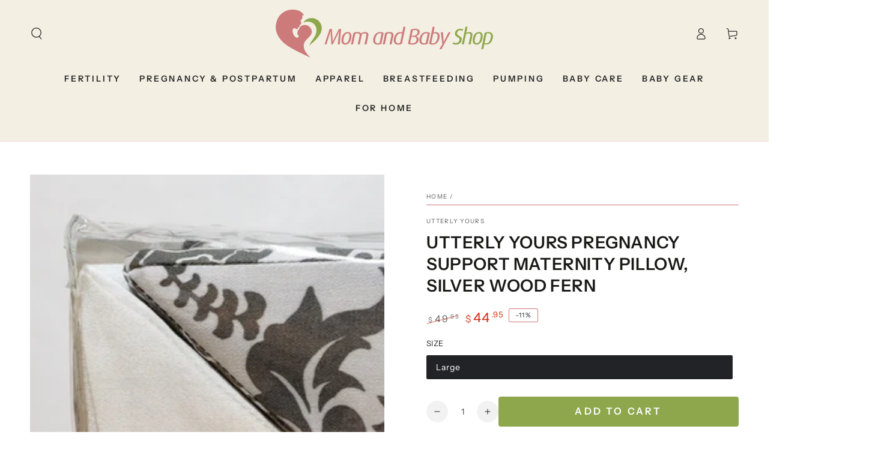

--- FILE ---
content_type: text/html; charset=utf-8
request_url: https://themomandbabyshop.com/products/utterly-yours-pregnancy-pillow-silver-wood-fern
body_size: 42029
content:
<!doctype html>
<html class="no-js" lang="en">
  <head>
    <meta charset="utf-8">
    <meta http-equiv="X-UA-Compatible" content="IE=edge">
    <meta name="viewport" content="width=device-width,initial-scale=1">
    <meta name="theme-color" content="">
    <link rel="canonical" href="https://themomandbabyshop.com/products/utterly-yours-pregnancy-pillow-silver-wood-fern">
    <link rel="preconnect" href="https://cdn.shopify.com" crossorigin><link rel="icon" type="image/png" href="//themomandbabyshop.com/cdn/shop/files/squarelogo512px.png?crop=center&height=32&v=1655414050&width=32"><link rel="preconnect" href="https://fonts.shopifycdn.com" crossorigin><title>
      Utterly Yours Pregnancy Support Maternity Pillow, Silver Wood Fern
 &ndash; Mom and Baby Shop</title><meta name="description" content="The Utterly Yours Pregnancy Pillow in Silver Wood Fern is designed to provide optimal prenatal sleep positioning by conforming to the body. Compared to other options on the market, it is the most compact and efficient choice, while accommodating a woman&#39;s changing body throughout her pregnancy.">

<meta property="og:site_name" content="Mom and Baby Shop">
<meta property="og:url" content="https://themomandbabyshop.com/products/utterly-yours-pregnancy-pillow-silver-wood-fern">
<meta property="og:title" content="Utterly Yours Pregnancy Support Maternity Pillow, Silver Wood Fern">
<meta property="og:type" content="product">
<meta property="og:description" content="The Utterly Yours Pregnancy Pillow in Silver Wood Fern is designed to provide optimal prenatal sleep positioning by conforming to the body. Compared to other options on the market, it is the most compact and efficient choice, while accommodating a woman&#39;s changing body throughout her pregnancy."><meta property="og:image" content="http://themomandbabyshop.com/cdn/shop/products/utterly-yours-pregnancy-pillow-silver-wood-fern.jpg?v=1677960266">
  <meta property="og:image:secure_url" content="https://themomandbabyshop.com/cdn/shop/products/utterly-yours-pregnancy-pillow-silver-wood-fern.jpg?v=1677960266">
  <meta property="og:image:width" content="3023">
  <meta property="og:image:height" content="2713"><meta property="og:price:amount" content="44.95">
  <meta property="og:price:currency" content="USD"><meta name="twitter:card" content="summary_large_image">
<meta name="twitter:title" content="Utterly Yours Pregnancy Support Maternity Pillow, Silver Wood Fern">
<meta name="twitter:description" content="The Utterly Yours Pregnancy Pillow in Silver Wood Fern is designed to provide optimal prenatal sleep positioning by conforming to the body. Compared to other options on the market, it is the most compact and efficient choice, while accommodating a woman&#39;s changing body throughout her pregnancy.">


    <script src="//themomandbabyshop.com/cdn/shop/t/25/assets/vendor-v4.js" defer="defer"></script>
    <script src="//themomandbabyshop.com/cdn/shop/t/25/assets/pubsub.js?v=104623417541739052901701719563" defer="defer"></script>
    <script src="//themomandbabyshop.com/cdn/shop/t/25/assets/global.js?v=26886119164065653851701719563" defer="defer"></script>

    <script>window.performance && window.performance.mark && window.performance.mark('shopify.content_for_header.start');</script><meta name="facebook-domain-verification" content="ns0gv3mlpv7h1hwrcy8coyio60wkur">
<meta name="google-site-verification" content="2rMBviiYsRf8IdAjQVkr0XXWZLP0WerGNN_zc245-QE">
<meta id="shopify-digital-wallet" name="shopify-digital-wallet" content="/64291963104/digital_wallets/dialog">
<meta name="shopify-checkout-api-token" content="16b9fb1e5f2a453a7cc4b62d23fdccec">
<meta id="in-context-paypal-metadata" data-shop-id="64291963104" data-venmo-supported="false" data-environment="production" data-locale="en_US" data-paypal-v4="true" data-currency="USD">
<link rel="alternate" type="application/json+oembed" href="https://themomandbabyshop.com/products/utterly-yours-pregnancy-pillow-silver-wood-fern.oembed">
<script async="async" src="/checkouts/internal/preloads.js?locale=en-US"></script>
<link rel="preconnect" href="https://shop.app" crossorigin="anonymous">
<script async="async" src="https://shop.app/checkouts/internal/preloads.js?locale=en-US&shop_id=64291963104" crossorigin="anonymous"></script>
<script id="apple-pay-shop-capabilities" type="application/json">{"shopId":64291963104,"countryCode":"US","currencyCode":"USD","merchantCapabilities":["supports3DS"],"merchantId":"gid:\/\/shopify\/Shop\/64291963104","merchantName":"Mom and Baby Shop","requiredBillingContactFields":["postalAddress","email","phone"],"requiredShippingContactFields":["postalAddress","email","phone"],"shippingType":"shipping","supportedNetworks":["visa","masterCard","amex","discover","elo","jcb"],"total":{"type":"pending","label":"Mom and Baby Shop","amount":"1.00"},"shopifyPaymentsEnabled":true,"supportsSubscriptions":true}</script>
<script id="shopify-features" type="application/json">{"accessToken":"16b9fb1e5f2a453a7cc4b62d23fdccec","betas":["rich-media-storefront-analytics"],"domain":"themomandbabyshop.com","predictiveSearch":true,"shopId":64291963104,"locale":"en"}</script>
<script>var Shopify = Shopify || {};
Shopify.shop = "babylovellcnovi.myshopify.com";
Shopify.locale = "en";
Shopify.currency = {"active":"USD","rate":"1.0"};
Shopify.country = "US";
Shopify.theme = {"name":"M\u0026BS Live Theme 120423 ","id":138773856480,"schema_name":"Be Yours","schema_version":"7.0.1","theme_store_id":1399,"role":"main"};
Shopify.theme.handle = "null";
Shopify.theme.style = {"id":null,"handle":null};
Shopify.cdnHost = "themomandbabyshop.com/cdn";
Shopify.routes = Shopify.routes || {};
Shopify.routes.root = "/";</script>
<script type="module">!function(o){(o.Shopify=o.Shopify||{}).modules=!0}(window);</script>
<script>!function(o){function n(){var o=[];function n(){o.push(Array.prototype.slice.apply(arguments))}return n.q=o,n}var t=o.Shopify=o.Shopify||{};t.loadFeatures=n(),t.autoloadFeatures=n()}(window);</script>
<script>
  window.ShopifyPay = window.ShopifyPay || {};
  window.ShopifyPay.apiHost = "shop.app\/pay";
  window.ShopifyPay.redirectState = null;
</script>
<script id="shop-js-analytics" type="application/json">{"pageType":"product"}</script>
<script defer="defer" async type="module" src="//themomandbabyshop.com/cdn/shopifycloud/shop-js/modules/v2/client.init-shop-cart-sync_BT-GjEfc.en.esm.js"></script>
<script defer="defer" async type="module" src="//themomandbabyshop.com/cdn/shopifycloud/shop-js/modules/v2/chunk.common_D58fp_Oc.esm.js"></script>
<script defer="defer" async type="module" src="//themomandbabyshop.com/cdn/shopifycloud/shop-js/modules/v2/chunk.modal_xMitdFEc.esm.js"></script>
<script type="module">
  await import("//themomandbabyshop.com/cdn/shopifycloud/shop-js/modules/v2/client.init-shop-cart-sync_BT-GjEfc.en.esm.js");
await import("//themomandbabyshop.com/cdn/shopifycloud/shop-js/modules/v2/chunk.common_D58fp_Oc.esm.js");
await import("//themomandbabyshop.com/cdn/shopifycloud/shop-js/modules/v2/chunk.modal_xMitdFEc.esm.js");

  window.Shopify.SignInWithShop?.initShopCartSync?.({"fedCMEnabled":true,"windoidEnabled":true});

</script>
<script>
  window.Shopify = window.Shopify || {};
  if (!window.Shopify.featureAssets) window.Shopify.featureAssets = {};
  window.Shopify.featureAssets['shop-js'] = {"shop-cart-sync":["modules/v2/client.shop-cart-sync_DZOKe7Ll.en.esm.js","modules/v2/chunk.common_D58fp_Oc.esm.js","modules/v2/chunk.modal_xMitdFEc.esm.js"],"init-fed-cm":["modules/v2/client.init-fed-cm_B6oLuCjv.en.esm.js","modules/v2/chunk.common_D58fp_Oc.esm.js","modules/v2/chunk.modal_xMitdFEc.esm.js"],"shop-cash-offers":["modules/v2/client.shop-cash-offers_D2sdYoxE.en.esm.js","modules/v2/chunk.common_D58fp_Oc.esm.js","modules/v2/chunk.modal_xMitdFEc.esm.js"],"shop-login-button":["modules/v2/client.shop-login-button_QeVjl5Y3.en.esm.js","modules/v2/chunk.common_D58fp_Oc.esm.js","modules/v2/chunk.modal_xMitdFEc.esm.js"],"pay-button":["modules/v2/client.pay-button_DXTOsIq6.en.esm.js","modules/v2/chunk.common_D58fp_Oc.esm.js","modules/v2/chunk.modal_xMitdFEc.esm.js"],"shop-button":["modules/v2/client.shop-button_DQZHx9pm.en.esm.js","modules/v2/chunk.common_D58fp_Oc.esm.js","modules/v2/chunk.modal_xMitdFEc.esm.js"],"avatar":["modules/v2/client.avatar_BTnouDA3.en.esm.js"],"init-windoid":["modules/v2/client.init-windoid_CR1B-cfM.en.esm.js","modules/v2/chunk.common_D58fp_Oc.esm.js","modules/v2/chunk.modal_xMitdFEc.esm.js"],"init-shop-for-new-customer-accounts":["modules/v2/client.init-shop-for-new-customer-accounts_C_vY_xzh.en.esm.js","modules/v2/client.shop-login-button_QeVjl5Y3.en.esm.js","modules/v2/chunk.common_D58fp_Oc.esm.js","modules/v2/chunk.modal_xMitdFEc.esm.js"],"init-shop-email-lookup-coordinator":["modules/v2/client.init-shop-email-lookup-coordinator_BI7n9ZSv.en.esm.js","modules/v2/chunk.common_D58fp_Oc.esm.js","modules/v2/chunk.modal_xMitdFEc.esm.js"],"init-shop-cart-sync":["modules/v2/client.init-shop-cart-sync_BT-GjEfc.en.esm.js","modules/v2/chunk.common_D58fp_Oc.esm.js","modules/v2/chunk.modal_xMitdFEc.esm.js"],"shop-toast-manager":["modules/v2/client.shop-toast-manager_DiYdP3xc.en.esm.js","modules/v2/chunk.common_D58fp_Oc.esm.js","modules/v2/chunk.modal_xMitdFEc.esm.js"],"init-customer-accounts":["modules/v2/client.init-customer-accounts_D9ZNqS-Q.en.esm.js","modules/v2/client.shop-login-button_QeVjl5Y3.en.esm.js","modules/v2/chunk.common_D58fp_Oc.esm.js","modules/v2/chunk.modal_xMitdFEc.esm.js"],"init-customer-accounts-sign-up":["modules/v2/client.init-customer-accounts-sign-up_iGw4briv.en.esm.js","modules/v2/client.shop-login-button_QeVjl5Y3.en.esm.js","modules/v2/chunk.common_D58fp_Oc.esm.js","modules/v2/chunk.modal_xMitdFEc.esm.js"],"shop-follow-button":["modules/v2/client.shop-follow-button_CqMgW2wH.en.esm.js","modules/v2/chunk.common_D58fp_Oc.esm.js","modules/v2/chunk.modal_xMitdFEc.esm.js"],"checkout-modal":["modules/v2/client.checkout-modal_xHeaAweL.en.esm.js","modules/v2/chunk.common_D58fp_Oc.esm.js","modules/v2/chunk.modal_xMitdFEc.esm.js"],"shop-login":["modules/v2/client.shop-login_D91U-Q7h.en.esm.js","modules/v2/chunk.common_D58fp_Oc.esm.js","modules/v2/chunk.modal_xMitdFEc.esm.js"],"lead-capture":["modules/v2/client.lead-capture_BJmE1dJe.en.esm.js","modules/v2/chunk.common_D58fp_Oc.esm.js","modules/v2/chunk.modal_xMitdFEc.esm.js"],"payment-terms":["modules/v2/client.payment-terms_Ci9AEqFq.en.esm.js","modules/v2/chunk.common_D58fp_Oc.esm.js","modules/v2/chunk.modal_xMitdFEc.esm.js"]};
</script>
<script id="__st">var __st={"a":64291963104,"offset":-18000,"reqid":"29424287-cc0e-4031-b005-01f2d8c88106-1769501974","pageurl":"themomandbabyshop.com\/products\/utterly-yours-pregnancy-pillow-silver-wood-fern","u":"059d18a1ccf3","p":"product","rtyp":"product","rid":7745709506784};</script>
<script>window.ShopifyPaypalV4VisibilityTracking = true;</script>
<script id="captcha-bootstrap">!function(){'use strict';const t='contact',e='account',n='new_comment',o=[[t,t],['blogs',n],['comments',n],[t,'customer']],c=[[e,'customer_login'],[e,'guest_login'],[e,'recover_customer_password'],[e,'create_customer']],r=t=>t.map((([t,e])=>`form[action*='/${t}']:not([data-nocaptcha='true']) input[name='form_type'][value='${e}']`)).join(','),a=t=>()=>t?[...document.querySelectorAll(t)].map((t=>t.form)):[];function s(){const t=[...o],e=r(t);return a(e)}const i='password',u='form_key',d=['recaptcha-v3-token','g-recaptcha-response','h-captcha-response',i],f=()=>{try{return window.sessionStorage}catch{return}},m='__shopify_v',_=t=>t.elements[u];function p(t,e,n=!1){try{const o=window.sessionStorage,c=JSON.parse(o.getItem(e)),{data:r}=function(t){const{data:e,action:n}=t;return t[m]||n?{data:e,action:n}:{data:t,action:n}}(c);for(const[e,n]of Object.entries(r))t.elements[e]&&(t.elements[e].value=n);n&&o.removeItem(e)}catch(o){console.error('form repopulation failed',{error:o})}}const l='form_type',E='cptcha';function T(t){t.dataset[E]=!0}const w=window,h=w.document,L='Shopify',v='ce_forms',y='captcha';let A=!1;((t,e)=>{const n=(g='f06e6c50-85a8-45c8-87d0-21a2b65856fe',I='https://cdn.shopify.com/shopifycloud/storefront-forms-hcaptcha/ce_storefront_forms_captcha_hcaptcha.v1.5.2.iife.js',D={infoText:'Protected by hCaptcha',privacyText:'Privacy',termsText:'Terms'},(t,e,n)=>{const o=w[L][v],c=o.bindForm;if(c)return c(t,g,e,D).then(n);var r;o.q.push([[t,g,e,D],n]),r=I,A||(h.body.append(Object.assign(h.createElement('script'),{id:'captcha-provider',async:!0,src:r})),A=!0)});var g,I,D;w[L]=w[L]||{},w[L][v]=w[L][v]||{},w[L][v].q=[],w[L][y]=w[L][y]||{},w[L][y].protect=function(t,e){n(t,void 0,e),T(t)},Object.freeze(w[L][y]),function(t,e,n,w,h,L){const[v,y,A,g]=function(t,e,n){const i=e?o:[],u=t?c:[],d=[...i,...u],f=r(d),m=r(i),_=r(d.filter((([t,e])=>n.includes(e))));return[a(f),a(m),a(_),s()]}(w,h,L),I=t=>{const e=t.target;return e instanceof HTMLFormElement?e:e&&e.form},D=t=>v().includes(t);t.addEventListener('submit',(t=>{const e=I(t);if(!e)return;const n=D(e)&&!e.dataset.hcaptchaBound&&!e.dataset.recaptchaBound,o=_(e),c=g().includes(e)&&(!o||!o.value);(n||c)&&t.preventDefault(),c&&!n&&(function(t){try{if(!f())return;!function(t){const e=f();if(!e)return;const n=_(t);if(!n)return;const o=n.value;o&&e.removeItem(o)}(t);const e=Array.from(Array(32),(()=>Math.random().toString(36)[2])).join('');!function(t,e){_(t)||t.append(Object.assign(document.createElement('input'),{type:'hidden',name:u})),t.elements[u].value=e}(t,e),function(t,e){const n=f();if(!n)return;const o=[...t.querySelectorAll(`input[type='${i}']`)].map((({name:t})=>t)),c=[...d,...o],r={};for(const[a,s]of new FormData(t).entries())c.includes(a)||(r[a]=s);n.setItem(e,JSON.stringify({[m]:1,action:t.action,data:r}))}(t,e)}catch(e){console.error('failed to persist form',e)}}(e),e.submit())}));const S=(t,e)=>{t&&!t.dataset[E]&&(n(t,e.some((e=>e===t))),T(t))};for(const o of['focusin','change'])t.addEventListener(o,(t=>{const e=I(t);D(e)&&S(e,y())}));const B=e.get('form_key'),M=e.get(l),P=B&&M;t.addEventListener('DOMContentLoaded',(()=>{const t=y();if(P)for(const e of t)e.elements[l].value===M&&p(e,B);[...new Set([...A(),...v().filter((t=>'true'===t.dataset.shopifyCaptcha))])].forEach((e=>S(e,t)))}))}(h,new URLSearchParams(w.location.search),n,t,e,['guest_login'])})(!0,!0)}();</script>
<script integrity="sha256-4kQ18oKyAcykRKYeNunJcIwy7WH5gtpwJnB7kiuLZ1E=" data-source-attribution="shopify.loadfeatures" defer="defer" src="//themomandbabyshop.com/cdn/shopifycloud/storefront/assets/storefront/load_feature-a0a9edcb.js" crossorigin="anonymous"></script>
<script crossorigin="anonymous" defer="defer" src="//themomandbabyshop.com/cdn/shopifycloud/storefront/assets/shopify_pay/storefront-65b4c6d7.js?v=20250812"></script>
<script data-source-attribution="shopify.dynamic_checkout.dynamic.init">var Shopify=Shopify||{};Shopify.PaymentButton=Shopify.PaymentButton||{isStorefrontPortableWallets:!0,init:function(){window.Shopify.PaymentButton.init=function(){};var t=document.createElement("script");t.src="https://themomandbabyshop.com/cdn/shopifycloud/portable-wallets/latest/portable-wallets.en.js",t.type="module",document.head.appendChild(t)}};
</script>
<script data-source-attribution="shopify.dynamic_checkout.buyer_consent">
  function portableWalletsHideBuyerConsent(e){var t=document.getElementById("shopify-buyer-consent"),n=document.getElementById("shopify-subscription-policy-button");t&&n&&(t.classList.add("hidden"),t.setAttribute("aria-hidden","true"),n.removeEventListener("click",e))}function portableWalletsShowBuyerConsent(e){var t=document.getElementById("shopify-buyer-consent"),n=document.getElementById("shopify-subscription-policy-button");t&&n&&(t.classList.remove("hidden"),t.removeAttribute("aria-hidden"),n.addEventListener("click",e))}window.Shopify?.PaymentButton&&(window.Shopify.PaymentButton.hideBuyerConsent=portableWalletsHideBuyerConsent,window.Shopify.PaymentButton.showBuyerConsent=portableWalletsShowBuyerConsent);
</script>
<script data-source-attribution="shopify.dynamic_checkout.cart.bootstrap">document.addEventListener("DOMContentLoaded",(function(){function t(){return document.querySelector("shopify-accelerated-checkout-cart, shopify-accelerated-checkout")}if(t())Shopify.PaymentButton.init();else{new MutationObserver((function(e,n){t()&&(Shopify.PaymentButton.init(),n.disconnect())})).observe(document.body,{childList:!0,subtree:!0})}}));
</script>
<link id="shopify-accelerated-checkout-styles" rel="stylesheet" media="screen" href="https://themomandbabyshop.com/cdn/shopifycloud/portable-wallets/latest/accelerated-checkout-backwards-compat.css" crossorigin="anonymous">
<style id="shopify-accelerated-checkout-cart">
        #shopify-buyer-consent {
  margin-top: 1em;
  display: inline-block;
  width: 100%;
}

#shopify-buyer-consent.hidden {
  display: none;
}

#shopify-subscription-policy-button {
  background: none;
  border: none;
  padding: 0;
  text-decoration: underline;
  font-size: inherit;
  cursor: pointer;
}

#shopify-subscription-policy-button::before {
  box-shadow: none;
}

      </style>
<script id="sections-script" data-sections="header,footer" defer="defer" src="//themomandbabyshop.com/cdn/shop/t/25/compiled_assets/scripts.js?v=753"></script>
<script>window.performance && window.performance.mark && window.performance.mark('shopify.content_for_header.end');</script>

<style data-shopify>@font-face {
  font-family: "Instrument Sans";
  font-weight: 400;
  font-style: normal;
  font-display: swap;
  src: url("//themomandbabyshop.com/cdn/fonts/instrument_sans/instrumentsans_n4.db86542ae5e1596dbdb28c279ae6c2086c4c5bfa.woff2") format("woff2"),
       url("//themomandbabyshop.com/cdn/fonts/instrument_sans/instrumentsans_n4.510f1b081e58d08c30978f465518799851ef6d8b.woff") format("woff");
}

  @font-face {
  font-family: "Instrument Sans";
  font-weight: 600;
  font-style: normal;
  font-display: swap;
  src: url("//themomandbabyshop.com/cdn/fonts/instrument_sans/instrumentsans_n6.27dc66245013a6f7f317d383a3cc9a0c347fb42d.woff2") format("woff2"),
       url("//themomandbabyshop.com/cdn/fonts/instrument_sans/instrumentsans_n6.1a71efbeeb140ec495af80aad612ad55e19e6d0e.woff") format("woff");
}

  @font-face {
  font-family: "Instrument Sans";
  font-weight: 400;
  font-style: italic;
  font-display: swap;
  src: url("//themomandbabyshop.com/cdn/fonts/instrument_sans/instrumentsans_i4.028d3c3cd8d085648c808ceb20cd2fd1eb3560e5.woff2") format("woff2"),
       url("//themomandbabyshop.com/cdn/fonts/instrument_sans/instrumentsans_i4.7e90d82df8dee29a99237cd19cc529d2206706a2.woff") format("woff");
}

  @font-face {
  font-family: "Instrument Sans";
  font-weight: 600;
  font-style: italic;
  font-display: swap;
  src: url("//themomandbabyshop.com/cdn/fonts/instrument_sans/instrumentsans_i6.ba8063f6adfa1e7ffe690cc5efa600a1e0a8ec32.woff2") format("woff2"),
       url("//themomandbabyshop.com/cdn/fonts/instrument_sans/instrumentsans_i6.a5bb29b76a0bb820ddaa9417675a5d0bafaa8c1f.woff") format("woff");
}

  @font-face {
  font-family: "Instrument Sans";
  font-weight: 600;
  font-style: normal;
  font-display: swap;
  src: url("//themomandbabyshop.com/cdn/fonts/instrument_sans/instrumentsans_n6.27dc66245013a6f7f317d383a3cc9a0c347fb42d.woff2") format("woff2"),
       url("//themomandbabyshop.com/cdn/fonts/instrument_sans/instrumentsans_n6.1a71efbeeb140ec495af80aad612ad55e19e6d0e.woff") format("woff");
}

  @font-face {
  font-family: "Instrument Sans";
  font-weight: 600;
  font-style: normal;
  font-display: swap;
  src: url("//themomandbabyshop.com/cdn/fonts/instrument_sans/instrumentsans_n6.27dc66245013a6f7f317d383a3cc9a0c347fb42d.woff2") format("woff2"),
       url("//themomandbabyshop.com/cdn/fonts/instrument_sans/instrumentsans_n6.1a71efbeeb140ec495af80aad612ad55e19e6d0e.woff") format("woff");
}


  :root {
    --be-yours-version: "7.0.1";
    --font-body-family: "Instrument Sans", sans-serif;
    --font-body-style: normal;
    --font-body-weight: 400;

    --font-heading-family: "Instrument Sans", sans-serif;
    --font-heading-style: normal;
    --font-heading-weight: 600;

    --font-body-scale: 1.0;
    --font-heading-scale: 1.0;

    --font-navigation-family: var(--font-heading-family);
    --font-navigation-size: 14px;
    --font-navigation-weight: var(--font-heading-weight);
    --font-button-family: var(--font-heading-family);
    --font-button-size: 16px;
    --font-button-baseline: 0rem;
    --font-price-family: var(--font-heading-family);
    --font-price-scale: var(--font-heading-scale);

    --color-base-text: 33, 35, 38;
    --color-base-background: 255, 255, 255;
    --color-base-solid-button-labels: 255, 255, 255;
    --color-base-outline-button-labels: 26, 27, 24;
    --color-base-accent: 142, 167, 77;
    --color-base-heading: 26, 27, 24;
    --color-base-border: 204, 122, 123;
    --color-placeholder: 255, 255, 255;
    --color-overlay: 33, 35, 38;
    --color-keyboard-focus: 1, 94, 204;
    --color-shadow: 215, 215, 215;
    --shadow-opacity: 1;

    --color-background-dark: 235, 235, 235;
    --color-price: #1a1b18;
    --color-sale-price: #d72c0d;
    --color-sale-badge-background: #d72c0d;
    --color-reviews: #ffb503;
    --color-critical: #d72c0d;
    --color-success: #008060;
    --color-highlight: 187, 255, 0;

    --payment-terms-background-color: #ffffff;
    --page-width: 160rem;
    --page-width-margin: 0rem;

    --card-color-scheme: var(--color-placeholder);
    --card-text-alignment: left;
    --card-flex-alignment: flex-left;
    --card-image-padding: 0px;
    --card-border-width: 0px;
    --card-radius: 0px;
    --card-shadow-horizontal-offset: 0px;
    --card-shadow-vertical-offset: 0px;
    
    --button-radius: 4px;
    --button-border-width: 2px;
    --button-shadow-horizontal-offset: 0px;
    --button-shadow-vertical-offset: 0px;

    --spacing-sections-desktop: 0px;
    --spacing-sections-mobile: 0px;

    --gradient-free-ship-progress: linear-gradient(325deg,#F9423A 0,#F1E04D 100%);
    --gradient-free-ship-complete: linear-gradient(325deg, #049cff 0, #35ee7a 100%);
  }

  *,
  *::before,
  *::after {
    box-sizing: inherit;
  }

  html {
    box-sizing: border-box;
    font-size: calc(var(--font-body-scale) * 62.5%);
    height: 100%;
  }

  body {
    min-height: 100%;
    margin: 0;
    font-size: 1.5rem;
    letter-spacing: 0.06rem;
    line-height: calc(1 + 0.8 / var(--font-body-scale));
    font-family: var(--font-body-family);
    font-style: var(--font-body-style);
    font-weight: var(--font-body-weight);
  }

  @media screen and (min-width: 750px) {
    body {
      font-size: 1.6rem;
    }
  }</style><link href="//themomandbabyshop.com/cdn/shop/t/25/assets/base.css?v=85438051128038638961701719563" rel="stylesheet" type="text/css" media="all" /><link rel="preload" as="font" href="//themomandbabyshop.com/cdn/fonts/instrument_sans/instrumentsans_n4.db86542ae5e1596dbdb28c279ae6c2086c4c5bfa.woff2" type="font/woff2" crossorigin><link rel="preload" as="font" href="//themomandbabyshop.com/cdn/fonts/instrument_sans/instrumentsans_n6.27dc66245013a6f7f317d383a3cc9a0c347fb42d.woff2" type="font/woff2" crossorigin><link rel="stylesheet" href="//themomandbabyshop.com/cdn/shop/t/25/assets/component-predictive-search.css?v=21505439471608135461701719563" media="print" onload="this.media='all'"><link rel="stylesheet" href="//themomandbabyshop.com/cdn/shop/t/25/assets/component-quick-view.css?v=74011563189484492361701719563" media="print" onload="this.media='all'"><link rel="stylesheet" href="//themomandbabyshop.com/cdn/shop/t/25/assets/component-color-swatches.css?v=103905711642914497571701719563" media="print" onload="this.media='all'"><script>document.documentElement.className = document.documentElement.className.replace('no-js', 'js');</script>
  <!-- BEGIN app block: shopify://apps/hulk-form-builder/blocks/app-embed/b6b8dd14-356b-4725-a4ed-77232212b3c3 --><!-- BEGIN app snippet: hulkapps-formbuilder-theme-ext --><script type="text/javascript">
  
  if (typeof window.formbuilder_customer != "object") {
        window.formbuilder_customer = {}
  }

  window.hulkFormBuilder = {
    form_data: {"form_IGoCe79flNn2Ek4s8IPmnQ":{"uuid":"IGoCe79flNn2Ek4s8IPmnQ","form_name":"Insurance Information","form_data":{"div_back_gradient_1":"#fff","div_back_gradient_2":"#fff","back_color":"#fff","form_title":"\u003ch3\u003eInsurance Information\u003c\/h3\u003e\n","form_submit":"Submit and Continue","after_submit":"redirect","after_submit_msg":"","captcha_enable":"no","label_style":"blockLabels","input_border_radius":"2","back_type":"transparent","input_back_color":"#fff","input_back_color_hover":"#fff","back_shadow":"none","label_font_clr":"#333333","input_font_clr":"#333333","button_align":"fullBtn","button_clr":"#fff","button_back_clr":"#333333","button_border_radius":"2","form_width":"600px","form_border_size":"2","form_border_clr":"#c7c7c7","form_border_radius":"1","label_font_size":"14","input_font_size":"12","button_font_size":"16","form_padding":"35","input_border_color":"#ccc","input_border_color_hover":"#ccc","btn_border_clr":"#333333","btn_border_size":"1","form_name":"Insurance Information","":"hello@themomandbabyshop.com","form_emails":"hello@themomandbabyshop.com","admin_email_subject":"New form submission received.","admin_email_message":"Hi [first-name of store owner],\u003cbr\u003eSomeone just submitted a response to your form.\u003cbr\u003ePlease find the details below:","form_access_message":"\u003cp\u003ePlease login to access the form\u003cbr\u003eDo not have an account? Create account\u003c\/p\u003e","after_submit_url":"https:\/\/themomandbabyshop.com\/pages\/breast-pump-insurance-form","auto_responder_subject":"Ordering Your Insurance Breast Pump through Mom and Baby Shop","auto_responder_message":"\u003cp\u003eThank you for completing our online order form for an insurance breast pump.\u0026nbsp; We\u0026#39;re honored that you chose Mom and Baby Shop for your breast pump needs!\u003cbr \/\u003e\n\u003cbr \/\u003e\nOur first step is to check in with the insurance company.\u0026nbsp; We\u0026#39;ll reach back out to you by your preferred method of contact, within one (1) business day, to let you know your eligibility and the next steps.\u003cbr \/\u003e\n\u003cbr \/\u003e\nIn the meantime, please feel free to contact us if you have any questions.\u003cbr \/\u003e\n\u003cbr \/\u003e\nWe look forward to working with you!\u003cbr \/\u003e\n\u003cbr \/\u003e\nRegards,\u003cbr \/\u003e\nThe Mom and Baby Shop Team\u003c\/p\u003e\n\n\u003cp\u003e43000 W. 9 Mile Rd, Ste 303\u003cbr \/\u003e\nNovi, MI \u0026nbsp;48375\u003cbr \/\u003e\n(248) 387-9880 (call or text)\u003cbr \/\u003e\n\u003cbr \/\u003e\nMon-Fri: 10 am - 3 pm\u003cbr \/\u003e\nSat: 10 am - 5 pm\u003cbr \/\u003e\nSun: closed\u003c\/p\u003e\n","notification_email_send":true,"pass_referrer_url_on_email":false,"auto_responder_sendname":"Mom and Baby Shop","auto_responder_sendemail":"hello@themomandbabyshop.com","formElements":[{"Conditions":{},"type":"select","position":0,"label":"Home State","values":"Michigan","elementCost":{},"required":"yes","page_number":1},{"Conditions":{},"type":"select","position":1,"label":"Insurance Company","values":"Blue Care Network\nBlue Cross and\/or Blue Shield\nMcLaren\nMeridian\nMichigan Medicaid","elementCost":{},"required":"yes","page_number":1}]},"is_spam_form":false,"shop_uuid":"46PMc_uuDvYS-khkk64LIg","shop_timezone":"America\/New_York","shop_id":79175,"shop_is_after_submit_enabled":true,"shop_shopify_plan":"basic","shop_shopify_domain":"babylovellcnovi.myshopify.com","shop_remove_watermark":false,"shop_created_at":"2023-02-27T12:59:40.385-06:00"},"form_RtQF4eIdEVhuYkuKq7cy9w":{"uuid":"RtQF4eIdEVhuYkuKq7cy9w","form_name":"Mom's Information","form_data":{"div_back_gradient_1":"#fff","div_back_gradient_2":"#fff","back_color":"#fff","form_title":"","form_submit":"Submit","after_submit":"hideAndmessage","after_submit_msg":"","captcha_enable":"no","label_style":"blockLabels","input_border_radius":"2","back_type":"transparent","input_back_color":"#fff","input_back_color_hover":"#fff","back_shadow":"none","label_font_clr":"#333333","input_font_clr":"#333333","button_align":"fullBtn","button_clr":"#fff","button_back_clr":"#333333","button_border_radius":"2","form_width":"600px","form_border_size":"2","form_border_clr":"#c7c7c7","form_border_radius":"1","label_font_size":"14","input_font_size":"12","button_font_size":"16","form_padding":"35","input_border_color":"#ccc","input_border_color_hover":"#ccc","btn_border_clr":"#333333","btn_border_size":"1","form_name":"Mom's Information","":"hello@themomandbabyshop.com","form_emails":"hello@themomandbabyshop.com","admin_email_subject":"New form submission received.","admin_email_message":"Hi [first-name of store owner],\u003cbr\u003eSomeone just submitted a response to your form.\u003cbr\u003ePlease find the details below:","form_access_message":"\u003cp\u003ePlease login to access the form\u003cbr\u003eDo not have an account? Create account\u003c\/p\u003e","auto_responder_subject":"Ordering Your Insurance Breast Pump through Mom and Baby Shop","auto_responder_message":"\u003cp\u003eThank you for completing our online order form for an insurance breast pump.\u0026nbsp; We\u0026#39;re honored that you chose Mom and Baby Shop for your breast pump needs!\u003c\/p\u003e\n\n\u003cp\u003eOur first step is to check in with the insurance company.\u0026nbsp; We\u0026#39;ll reach back out to you by your preferred method of contact, within one (1) business day, to let you know your eligibility and the next steps.\u003c\/p\u003e\n\n\u003cp\u003eIn the meantime, please feel free to contact us if you have any questions.\u003c\/p\u003e\n\n\u003cp\u003eWe look forward to working with you!\u003c\/p\u003e\n\n\u003cp\u003e\u0026nbsp;\u003c\/p\u003e\n\n\u003cp\u003eRegards,\u003c\/p\u003e\n\n\u003cp\u003eThe Mom and Baby Shop Team\u003c\/p\u003e\n\n\u003cp\u003e43000 W. 9 Mile Rd, Ste 303\u003cbr \/\u003e\nNovi, MI \u0026nbsp;48375\u003cbr \/\u003e\n(248) 387-9880 (call or text)\u003cbr \/\u003e\n\u003cbr \/\u003e\nMon-Fri: 10 am - 3 pm\u003cbr \/\u003e\nSat: 10 am - 5 pm\u003cbr \/\u003e\nSun: closed\u003c\/p\u003e\n","notification_email_send":true,"auto_responder_sendemail":"hello@themomandbabyshop.com","auto_responder_sendname":"Mom and Baby Shop","formElements":[{"type":"text","position":0,"label":"First Name","customClass":"","halfwidth":"yes","Conditions":{},"page_number":1,"required":"yes"},{"type":"text","position":1,"label":"Last Name","halfwidth":"yes","Conditions":{},"page_number":1,"required":"yes"},{"Conditions":{},"type":"text","position":2,"label":"Date of Birth","required":"yes","page_number":1},{"Conditions":{},"type":"text","position":3,"label":"Name on Insurance Card","page_number":1,"required":"yes"},{"Conditions":{},"type":"textarea","position":4,"label":"Address on file with Insurance Company","page_number":1,"required":"yes"},{"Conditions":{},"type":"text","position":5,"label":"City","halfwidth":"yes","page_number":1,"required":"yes"},{"Conditions":{},"type":"text","position":6,"label":"State","halfwidth":"yes","page_number":1,"required":"yes"},{"Conditions":{},"type":"text","position":7,"label":"Zip Code","halfwidth":"no","page_number":1,"required":"yes"},{"Conditions":{},"type":"select","position":8,"label":"Preferred Method of Contact for Ongoing Communication","values":"Text\nEmail","elementCost":{},"required":"yes","halfwidth":"no","page_number":1},{"Conditions":{},"type":"phone","position":9,"label":"Phone Number","page_number":1,"required":"yes"},{"Conditions":{},"type":"email","position":10,"required":"yes","email_confirm":"yes","label":"Email","page_number":1},{"Conditions":{},"type":"text","position":11,"label":"Insurance Provider","halfwidth":"yes","page_number":1,"required":"yes"},{"Conditions":{},"type":"text","position":12,"label":"Insurance ID","halfwidth":"yes","page_number":1,"required":"yes"},{"Conditions":{},"type":"text","position":13,"label":"Group #","page_number":1,"required":"yes"},{"Conditions":{},"type":"newdate","position":14,"label":"Due Date","page_number":1,"required":"yes"},{"Conditions":{},"type":"text","position":15,"label":"Pump Brand and\/or Model","page_number":1,"required":"yes"},{"Conditions":{},"type":"text","position":16,"label":"OB Doctor′s or Midwife′s Name","required":"yes","page_number":1},{"Conditions":{},"type":"text","position":17,"label":"Clinic Name\/Location","required":"yes","page_number":1},{"Conditions":{},"type":"phone","position":18,"label":"OB Doctor′s or Midwife′s Phone Number","required":"yes","page_number":1},{"Conditions":{},"type":"text","position":19,"label":"Upload Image of Prescription, if available (Below)","page_number":1},{"Conditions":{},"type":"image","position":20,"label":"Choose an Image","enable_drag_and_drop":"yes","page_number":1}]},"is_spam_form":false,"shop_uuid":"46PMc_uuDvYS-khkk64LIg","shop_timezone":"America\/New_York","shop_id":79175,"shop_is_after_submit_enabled":true,"shop_shopify_plan":"basic","shop_shopify_domain":"babylovellcnovi.myshopify.com","shop_remove_watermark":false,"shop_created_at":"2023-02-27T12:59:40.385-06:00"}},
    shop_data: {"shop_46PMc_uuDvYS-khkk64LIg":{"shop_uuid":"46PMc_uuDvYS-khkk64LIg","shop_timezone":"America\/New_York","shop_id":79175,"shop_is_after_submit_enabled":true,"shop_shopify_plan":"Basic","shop_shopify_domain":"babylovellcnovi.myshopify.com","shop_created_at":"2023-02-27T12:59:40.385-06:00","is_skip_metafield":false,"shop_deleted":false,"shop_disabled":false}},
    settings_data: {"shop_settings":{"shop_customise_msgs":[],"default_customise_msgs":{"is_required":"is required","thank_you":"Thank you! The form was submitted successfully.","processing":"Processing...","valid_data":"Please provide valid data","valid_email":"Provide valid email format","valid_tags":"HTML Tags are not allowed","valid_phone":"Provide valid phone number","valid_captcha":"Please provide valid captcha response","valid_url":"Provide valid URL","only_number_alloud":"Provide valid number in","number_less":"must be less than","number_more":"must be more than","image_must_less":"Image must be less than 20MB","image_number":"Images allowed","image_extension":"Invalid extension! Please provide image file","error_image_upload":"Error in image upload. Please try again.","error_file_upload":"Error in file upload. Please try again.","your_response":"Your response","error_form_submit":"Error occur.Please try again after sometime.","email_submitted":"Form with this email is already submitted","invalid_email_by_zerobounce":"The email address you entered appears to be invalid. Please check it and try again.","download_file":"Download file","card_details_invalid":"Your card details are invalid","card_details":"Card details","please_enter_card_details":"Please enter card details","card_number":"Card number","exp_mm":"Exp MM","exp_yy":"Exp YY","crd_cvc":"CVV","payment_value":"Payment amount","please_enter_payment_amount":"Please enter payment amount","address1":"Address line 1","address2":"Address line 2","city":"City","province":"Province","zipcode":"Zip code","country":"Country","blocked_domain":"This form does not accept addresses from","file_must_less":"File must be less than 20MB","file_extension":"Invalid extension! Please provide file","only_file_number_alloud":"files allowed","previous":"Previous","next":"Next","must_have_a_input":"Please enter at least one field.","please_enter_required_data":"Please enter required data","atleast_one_special_char":"Include at least one special character","atleast_one_lowercase_char":"Include at least one lowercase character","atleast_one_uppercase_char":"Include at least one uppercase character","atleast_one_number":"Include at least one number","must_have_8_chars":"Must have 8 characters long","be_between_8_and_12_chars":"Be between 8 and 12 characters long","please_select":"Please Select","phone_submitted":"Form with this phone number is already submitted","user_res_parse_error":"Error while submitting the form","valid_same_values":"values must be same","product_choice_clear_selection":"Clear Selection","picture_choice_clear_selection":"Clear Selection","remove_all_for_file_image_upload":"Remove All","invalid_file_type_for_image_upload":"You can't upload files of this type.","invalid_file_type_for_signature_upload":"You can't upload files of this type.","max_files_exceeded_for_file_upload":"You can not upload any more files.","max_files_exceeded_for_image_upload":"You can not upload any more files.","file_already_exist":"File already uploaded","max_limit_exceed":"You have added the maximum number of text fields.","cancel_upload_for_file_upload":"Cancel upload","cancel_upload_for_image_upload":"Cancel upload","cancel_upload_for_signature_upload":"Cancel upload"},"shop_blocked_domains":[]}},
    features_data: {"shop_plan_features":{"shop_plan_features":["unlimited-forms","full-design-customization","export-form-submissions","multiple-recipients-for-form-submissions","multiple-admin-notifications","enable-captcha","unlimited-file-uploads","save-submitted-form-data","set-auto-response-message","conditional-logic","form-banner","save-as-draft-facility","include-user-response-in-admin-email","disable-form-submission","file-upload"]}},
    shop: null,
    shop_id: null,
    plan_features: null,
    validateDoubleQuotes: false,
    assets: {
      extraFunctions: "https://cdn.shopify.com/extensions/019bb5ee-ec40-7527-955d-c1b8751eb060/form-builder-by-hulkapps-50/assets/extra-functions.js",
      extraStyles: "https://cdn.shopify.com/extensions/019bb5ee-ec40-7527-955d-c1b8751eb060/form-builder-by-hulkapps-50/assets/extra-styles.css",
      bootstrapStyles: "https://cdn.shopify.com/extensions/019bb5ee-ec40-7527-955d-c1b8751eb060/form-builder-by-hulkapps-50/assets/theme-app-extension-bootstrap.css"
    },
    translations: {
      htmlTagNotAllowed: "HTML Tags are not allowed",
      sqlQueryNotAllowed: "SQL Queries are not allowed",
      doubleQuoteNotAllowed: "Double quotes are not allowed",
      vorwerkHttpWwwNotAllowed: "The words \u0026#39;http\u0026#39; and \u0026#39;www\u0026#39; are not allowed. Please remove them and try again.",
      maxTextFieldsReached: "You have added the maximum number of text fields.",
      avoidNegativeWords: "Avoid negative words: Don\u0026#39;t use negative words in your contact message.",
      customDesignOnly: "This form is for custom designs requests. For general inquiries please contact our team at info@stagheaddesigns.com",
      zerobounceApiErrorMsg: "We couldn\u0026#39;t verify your email due to a technical issue. Please try again later.",
    }

  }

  

  window.FbThemeAppExtSettingsHash = {}
  
</script><!-- END app snippet --><!-- END app block --><script src="https://cdn.shopify.com/extensions/019bb5ee-ec40-7527-955d-c1b8751eb060/form-builder-by-hulkapps-50/assets/form-builder-script.js" type="text/javascript" defer="defer"></script>
<link href="https://monorail-edge.shopifysvc.com" rel="dns-prefetch">
<script>(function(){if ("sendBeacon" in navigator && "performance" in window) {try {var session_token_from_headers = performance.getEntriesByType('navigation')[0].serverTiming.find(x => x.name == '_s').description;} catch {var session_token_from_headers = undefined;}var session_cookie_matches = document.cookie.match(/_shopify_s=([^;]*)/);var session_token_from_cookie = session_cookie_matches && session_cookie_matches.length === 2 ? session_cookie_matches[1] : "";var session_token = session_token_from_headers || session_token_from_cookie || "";function handle_abandonment_event(e) {var entries = performance.getEntries().filter(function(entry) {return /monorail-edge.shopifysvc.com/.test(entry.name);});if (!window.abandonment_tracked && entries.length === 0) {window.abandonment_tracked = true;var currentMs = Date.now();var navigation_start = performance.timing.navigationStart;var payload = {shop_id: 64291963104,url: window.location.href,navigation_start,duration: currentMs - navigation_start,session_token,page_type: "product"};window.navigator.sendBeacon("https://monorail-edge.shopifysvc.com/v1/produce", JSON.stringify({schema_id: "online_store_buyer_site_abandonment/1.1",payload: payload,metadata: {event_created_at_ms: currentMs,event_sent_at_ms: currentMs}}));}}window.addEventListener('pagehide', handle_abandonment_event);}}());</script>
<script id="web-pixels-manager-setup">(function e(e,d,r,n,o){if(void 0===o&&(o={}),!Boolean(null===(a=null===(i=window.Shopify)||void 0===i?void 0:i.analytics)||void 0===a?void 0:a.replayQueue)){var i,a;window.Shopify=window.Shopify||{};var t=window.Shopify;t.analytics=t.analytics||{};var s=t.analytics;s.replayQueue=[],s.publish=function(e,d,r){return s.replayQueue.push([e,d,r]),!0};try{self.performance.mark("wpm:start")}catch(e){}var l=function(){var e={modern:/Edge?\/(1{2}[4-9]|1[2-9]\d|[2-9]\d{2}|\d{4,})\.\d+(\.\d+|)|Firefox\/(1{2}[4-9]|1[2-9]\d|[2-9]\d{2}|\d{4,})\.\d+(\.\d+|)|Chrom(ium|e)\/(9{2}|\d{3,})\.\d+(\.\d+|)|(Maci|X1{2}).+ Version\/(15\.\d+|(1[6-9]|[2-9]\d|\d{3,})\.\d+)([,.]\d+|)( \(\w+\)|)( Mobile\/\w+|) Safari\/|Chrome.+OPR\/(9{2}|\d{3,})\.\d+\.\d+|(CPU[ +]OS|iPhone[ +]OS|CPU[ +]iPhone|CPU IPhone OS|CPU iPad OS)[ +]+(15[._]\d+|(1[6-9]|[2-9]\d|\d{3,})[._]\d+)([._]\d+|)|Android:?[ /-](13[3-9]|1[4-9]\d|[2-9]\d{2}|\d{4,})(\.\d+|)(\.\d+|)|Android.+Firefox\/(13[5-9]|1[4-9]\d|[2-9]\d{2}|\d{4,})\.\d+(\.\d+|)|Android.+Chrom(ium|e)\/(13[3-9]|1[4-9]\d|[2-9]\d{2}|\d{4,})\.\d+(\.\d+|)|SamsungBrowser\/([2-9]\d|\d{3,})\.\d+/,legacy:/Edge?\/(1[6-9]|[2-9]\d|\d{3,})\.\d+(\.\d+|)|Firefox\/(5[4-9]|[6-9]\d|\d{3,})\.\d+(\.\d+|)|Chrom(ium|e)\/(5[1-9]|[6-9]\d|\d{3,})\.\d+(\.\d+|)([\d.]+$|.*Safari\/(?![\d.]+ Edge\/[\d.]+$))|(Maci|X1{2}).+ Version\/(10\.\d+|(1[1-9]|[2-9]\d|\d{3,})\.\d+)([,.]\d+|)( \(\w+\)|)( Mobile\/\w+|) Safari\/|Chrome.+OPR\/(3[89]|[4-9]\d|\d{3,})\.\d+\.\d+|(CPU[ +]OS|iPhone[ +]OS|CPU[ +]iPhone|CPU IPhone OS|CPU iPad OS)[ +]+(10[._]\d+|(1[1-9]|[2-9]\d|\d{3,})[._]\d+)([._]\d+|)|Android:?[ /-](13[3-9]|1[4-9]\d|[2-9]\d{2}|\d{4,})(\.\d+|)(\.\d+|)|Mobile Safari.+OPR\/([89]\d|\d{3,})\.\d+\.\d+|Android.+Firefox\/(13[5-9]|1[4-9]\d|[2-9]\d{2}|\d{4,})\.\d+(\.\d+|)|Android.+Chrom(ium|e)\/(13[3-9]|1[4-9]\d|[2-9]\d{2}|\d{4,})\.\d+(\.\d+|)|Android.+(UC? ?Browser|UCWEB|U3)[ /]?(15\.([5-9]|\d{2,})|(1[6-9]|[2-9]\d|\d{3,})\.\d+)\.\d+|SamsungBrowser\/(5\.\d+|([6-9]|\d{2,})\.\d+)|Android.+MQ{2}Browser\/(14(\.(9|\d{2,})|)|(1[5-9]|[2-9]\d|\d{3,})(\.\d+|))(\.\d+|)|K[Aa][Ii]OS\/(3\.\d+|([4-9]|\d{2,})\.\d+)(\.\d+|)/},d=e.modern,r=e.legacy,n=navigator.userAgent;return n.match(d)?"modern":n.match(r)?"legacy":"unknown"}(),u="modern"===l?"modern":"legacy",c=(null!=n?n:{modern:"",legacy:""})[u],f=function(e){return[e.baseUrl,"/wpm","/b",e.hashVersion,"modern"===e.buildTarget?"m":"l",".js"].join("")}({baseUrl:d,hashVersion:r,buildTarget:u}),m=function(e){var d=e.version,r=e.bundleTarget,n=e.surface,o=e.pageUrl,i=e.monorailEndpoint;return{emit:function(e){var a=e.status,t=e.errorMsg,s=(new Date).getTime(),l=JSON.stringify({metadata:{event_sent_at_ms:s},events:[{schema_id:"web_pixels_manager_load/3.1",payload:{version:d,bundle_target:r,page_url:o,status:a,surface:n,error_msg:t},metadata:{event_created_at_ms:s}}]});if(!i)return console&&console.warn&&console.warn("[Web Pixels Manager] No Monorail endpoint provided, skipping logging."),!1;try{return self.navigator.sendBeacon.bind(self.navigator)(i,l)}catch(e){}var u=new XMLHttpRequest;try{return u.open("POST",i,!0),u.setRequestHeader("Content-Type","text/plain"),u.send(l),!0}catch(e){return console&&console.warn&&console.warn("[Web Pixels Manager] Got an unhandled error while logging to Monorail."),!1}}}}({version:r,bundleTarget:l,surface:e.surface,pageUrl:self.location.href,monorailEndpoint:e.monorailEndpoint});try{o.browserTarget=l,function(e){var d=e.src,r=e.async,n=void 0===r||r,o=e.onload,i=e.onerror,a=e.sri,t=e.scriptDataAttributes,s=void 0===t?{}:t,l=document.createElement("script"),u=document.querySelector("head"),c=document.querySelector("body");if(l.async=n,l.src=d,a&&(l.integrity=a,l.crossOrigin="anonymous"),s)for(var f in s)if(Object.prototype.hasOwnProperty.call(s,f))try{l.dataset[f]=s[f]}catch(e){}if(o&&l.addEventListener("load",o),i&&l.addEventListener("error",i),u)u.appendChild(l);else{if(!c)throw new Error("Did not find a head or body element to append the script");c.appendChild(l)}}({src:f,async:!0,onload:function(){if(!function(){var e,d;return Boolean(null===(d=null===(e=window.Shopify)||void 0===e?void 0:e.analytics)||void 0===d?void 0:d.initialized)}()){var d=window.webPixelsManager.init(e)||void 0;if(d){var r=window.Shopify.analytics;r.replayQueue.forEach((function(e){var r=e[0],n=e[1],o=e[2];d.publishCustomEvent(r,n,o)})),r.replayQueue=[],r.publish=d.publishCustomEvent,r.visitor=d.visitor,r.initialized=!0}}},onerror:function(){return m.emit({status:"failed",errorMsg:"".concat(f," has failed to load")})},sri:function(e){var d=/^sha384-[A-Za-z0-9+/=]+$/;return"string"==typeof e&&d.test(e)}(c)?c:"",scriptDataAttributes:o}),m.emit({status:"loading"})}catch(e){m.emit({status:"failed",errorMsg:(null==e?void 0:e.message)||"Unknown error"})}}})({shopId: 64291963104,storefrontBaseUrl: "https://themomandbabyshop.com",extensionsBaseUrl: "https://extensions.shopifycdn.com/cdn/shopifycloud/web-pixels-manager",monorailEndpoint: "https://monorail-edge.shopifysvc.com/unstable/produce_batch",surface: "storefront-renderer",enabledBetaFlags: ["2dca8a86"],webPixelsConfigList: [{"id":"495157472","configuration":"{\"config\":\"{\\\"pixel_id\\\":\\\"G-WNEB1QYP9D\\\",\\\"target_country\\\":\\\"US\\\",\\\"gtag_events\\\":[{\\\"type\\\":\\\"begin_checkout\\\",\\\"action_label\\\":\\\"G-WNEB1QYP9D\\\"},{\\\"type\\\":\\\"search\\\",\\\"action_label\\\":\\\"G-WNEB1QYP9D\\\"},{\\\"type\\\":\\\"view_item\\\",\\\"action_label\\\":[\\\"G-WNEB1QYP9D\\\",\\\"MC-C4M3SWK8JF\\\"]},{\\\"type\\\":\\\"purchase\\\",\\\"action_label\\\":[\\\"G-WNEB1QYP9D\\\",\\\"MC-C4M3SWK8JF\\\"]},{\\\"type\\\":\\\"page_view\\\",\\\"action_label\\\":[\\\"G-WNEB1QYP9D\\\",\\\"MC-C4M3SWK8JF\\\"]},{\\\"type\\\":\\\"add_payment_info\\\",\\\"action_label\\\":\\\"G-WNEB1QYP9D\\\"},{\\\"type\\\":\\\"add_to_cart\\\",\\\"action_label\\\":\\\"G-WNEB1QYP9D\\\"}],\\\"enable_monitoring_mode\\\":false}\"}","eventPayloadVersion":"v1","runtimeContext":"OPEN","scriptVersion":"b2a88bafab3e21179ed38636efcd8a93","type":"APP","apiClientId":1780363,"privacyPurposes":[],"dataSharingAdjustments":{"protectedCustomerApprovalScopes":["read_customer_address","read_customer_email","read_customer_name","read_customer_personal_data","read_customer_phone"]}},{"id":"76677344","eventPayloadVersion":"v1","runtimeContext":"LAX","scriptVersion":"1","type":"CUSTOM","privacyPurposes":["ANALYTICS"],"name":"Google Analytics tag (migrated)"},{"id":"shopify-app-pixel","configuration":"{}","eventPayloadVersion":"v1","runtimeContext":"STRICT","scriptVersion":"0450","apiClientId":"shopify-pixel","type":"APP","privacyPurposes":["ANALYTICS","MARKETING"]},{"id":"shopify-custom-pixel","eventPayloadVersion":"v1","runtimeContext":"LAX","scriptVersion":"0450","apiClientId":"shopify-pixel","type":"CUSTOM","privacyPurposes":["ANALYTICS","MARKETING"]}],isMerchantRequest: false,initData: {"shop":{"name":"Mom and Baby Shop","paymentSettings":{"currencyCode":"USD"},"myshopifyDomain":"babylovellcnovi.myshopify.com","countryCode":"US","storefrontUrl":"https:\/\/themomandbabyshop.com"},"customer":null,"cart":null,"checkout":null,"productVariants":[{"price":{"amount":44.95,"currencyCode":"USD"},"product":{"title":"Utterly Yours Pregnancy Support Maternity Pillow, Silver Wood Fern","vendor":"Utterly Yours","id":"7745709506784","untranslatedTitle":"Utterly Yours Pregnancy Support Maternity Pillow, Silver Wood Fern","url":"\/products\/utterly-yours-pregnancy-pillow-silver-wood-fern","type":"Pregnancy Pillows"},"id":"43933070459104","image":{"src":"\/\/themomandbabyshop.com\/cdn\/shop\/products\/utterly-yours-pregnancy-pillow-silver-wood-fern.jpg?v=1677960266"},"sku":"UY-1204","title":"Large","untranslatedTitle":"Large"}],"purchasingCompany":null},},"https://themomandbabyshop.com/cdn","fcfee988w5aeb613cpc8e4bc33m6693e112",{"modern":"","legacy":""},{"shopId":"64291963104","storefrontBaseUrl":"https:\/\/themomandbabyshop.com","extensionBaseUrl":"https:\/\/extensions.shopifycdn.com\/cdn\/shopifycloud\/web-pixels-manager","surface":"storefront-renderer","enabledBetaFlags":"[\"2dca8a86\"]","isMerchantRequest":"false","hashVersion":"fcfee988w5aeb613cpc8e4bc33m6693e112","publish":"custom","events":"[[\"page_viewed\",{}],[\"product_viewed\",{\"productVariant\":{\"price\":{\"amount\":44.95,\"currencyCode\":\"USD\"},\"product\":{\"title\":\"Utterly Yours Pregnancy Support Maternity Pillow, Silver Wood Fern\",\"vendor\":\"Utterly Yours\",\"id\":\"7745709506784\",\"untranslatedTitle\":\"Utterly Yours Pregnancy Support Maternity Pillow, Silver Wood Fern\",\"url\":\"\/products\/utterly-yours-pregnancy-pillow-silver-wood-fern\",\"type\":\"Pregnancy Pillows\"},\"id\":\"43933070459104\",\"image\":{\"src\":\"\/\/themomandbabyshop.com\/cdn\/shop\/products\/utterly-yours-pregnancy-pillow-silver-wood-fern.jpg?v=1677960266\"},\"sku\":\"UY-1204\",\"title\":\"Large\",\"untranslatedTitle\":\"Large\"}}]]"});</script><script>
  window.ShopifyAnalytics = window.ShopifyAnalytics || {};
  window.ShopifyAnalytics.meta = window.ShopifyAnalytics.meta || {};
  window.ShopifyAnalytics.meta.currency = 'USD';
  var meta = {"product":{"id":7745709506784,"gid":"gid:\/\/shopify\/Product\/7745709506784","vendor":"Utterly Yours","type":"Pregnancy Pillows","handle":"utterly-yours-pregnancy-pillow-silver-wood-fern","variants":[{"id":43933070459104,"price":4495,"name":"Utterly Yours Pregnancy Support Maternity Pillow, Silver Wood Fern - Large","public_title":"Large","sku":"UY-1204"}],"remote":false},"page":{"pageType":"product","resourceType":"product","resourceId":7745709506784,"requestId":"29424287-cc0e-4031-b005-01f2d8c88106-1769501974"}};
  for (var attr in meta) {
    window.ShopifyAnalytics.meta[attr] = meta[attr];
  }
</script>
<script class="analytics">
  (function () {
    var customDocumentWrite = function(content) {
      var jquery = null;

      if (window.jQuery) {
        jquery = window.jQuery;
      } else if (window.Checkout && window.Checkout.$) {
        jquery = window.Checkout.$;
      }

      if (jquery) {
        jquery('body').append(content);
      }
    };

    var hasLoggedConversion = function(token) {
      if (token) {
        return document.cookie.indexOf('loggedConversion=' + token) !== -1;
      }
      return false;
    }

    var setCookieIfConversion = function(token) {
      if (token) {
        var twoMonthsFromNow = new Date(Date.now());
        twoMonthsFromNow.setMonth(twoMonthsFromNow.getMonth() + 2);

        document.cookie = 'loggedConversion=' + token + '; expires=' + twoMonthsFromNow;
      }
    }

    var trekkie = window.ShopifyAnalytics.lib = window.trekkie = window.trekkie || [];
    if (trekkie.integrations) {
      return;
    }
    trekkie.methods = [
      'identify',
      'page',
      'ready',
      'track',
      'trackForm',
      'trackLink'
    ];
    trekkie.factory = function(method) {
      return function() {
        var args = Array.prototype.slice.call(arguments);
        args.unshift(method);
        trekkie.push(args);
        return trekkie;
      };
    };
    for (var i = 0; i < trekkie.methods.length; i++) {
      var key = trekkie.methods[i];
      trekkie[key] = trekkie.factory(key);
    }
    trekkie.load = function(config) {
      trekkie.config = config || {};
      trekkie.config.initialDocumentCookie = document.cookie;
      var first = document.getElementsByTagName('script')[0];
      var script = document.createElement('script');
      script.type = 'text/javascript';
      script.onerror = function(e) {
        var scriptFallback = document.createElement('script');
        scriptFallback.type = 'text/javascript';
        scriptFallback.onerror = function(error) {
                var Monorail = {
      produce: function produce(monorailDomain, schemaId, payload) {
        var currentMs = new Date().getTime();
        var event = {
          schema_id: schemaId,
          payload: payload,
          metadata: {
            event_created_at_ms: currentMs,
            event_sent_at_ms: currentMs
          }
        };
        return Monorail.sendRequest("https://" + monorailDomain + "/v1/produce", JSON.stringify(event));
      },
      sendRequest: function sendRequest(endpointUrl, payload) {
        // Try the sendBeacon API
        if (window && window.navigator && typeof window.navigator.sendBeacon === 'function' && typeof window.Blob === 'function' && !Monorail.isIos12()) {
          var blobData = new window.Blob([payload], {
            type: 'text/plain'
          });

          if (window.navigator.sendBeacon(endpointUrl, blobData)) {
            return true;
          } // sendBeacon was not successful

        } // XHR beacon

        var xhr = new XMLHttpRequest();

        try {
          xhr.open('POST', endpointUrl);
          xhr.setRequestHeader('Content-Type', 'text/plain');
          xhr.send(payload);
        } catch (e) {
          console.log(e);
        }

        return false;
      },
      isIos12: function isIos12() {
        return window.navigator.userAgent.lastIndexOf('iPhone; CPU iPhone OS 12_') !== -1 || window.navigator.userAgent.lastIndexOf('iPad; CPU OS 12_') !== -1;
      }
    };
    Monorail.produce('monorail-edge.shopifysvc.com',
      'trekkie_storefront_load_errors/1.1',
      {shop_id: 64291963104,
      theme_id: 138773856480,
      app_name: "storefront",
      context_url: window.location.href,
      source_url: "//themomandbabyshop.com/cdn/s/trekkie.storefront.a804e9514e4efded663580eddd6991fcc12b5451.min.js"});

        };
        scriptFallback.async = true;
        scriptFallback.src = '//themomandbabyshop.com/cdn/s/trekkie.storefront.a804e9514e4efded663580eddd6991fcc12b5451.min.js';
        first.parentNode.insertBefore(scriptFallback, first);
      };
      script.async = true;
      script.src = '//themomandbabyshop.com/cdn/s/trekkie.storefront.a804e9514e4efded663580eddd6991fcc12b5451.min.js';
      first.parentNode.insertBefore(script, first);
    };
    trekkie.load(
      {"Trekkie":{"appName":"storefront","development":false,"defaultAttributes":{"shopId":64291963104,"isMerchantRequest":null,"themeId":138773856480,"themeCityHash":"11670324975151595466","contentLanguage":"en","currency":"USD","eventMetadataId":"3c1d73ec-4502-4a90-b292-d89b93e98e87"},"isServerSideCookieWritingEnabled":true,"monorailRegion":"shop_domain","enabledBetaFlags":["65f19447"]},"Session Attribution":{},"S2S":{"facebookCapiEnabled":true,"source":"trekkie-storefront-renderer","apiClientId":580111}}
    );

    var loaded = false;
    trekkie.ready(function() {
      if (loaded) return;
      loaded = true;

      window.ShopifyAnalytics.lib = window.trekkie;

      var originalDocumentWrite = document.write;
      document.write = customDocumentWrite;
      try { window.ShopifyAnalytics.merchantGoogleAnalytics.call(this); } catch(error) {};
      document.write = originalDocumentWrite;

      window.ShopifyAnalytics.lib.page(null,{"pageType":"product","resourceType":"product","resourceId":7745709506784,"requestId":"29424287-cc0e-4031-b005-01f2d8c88106-1769501974","shopifyEmitted":true});

      var match = window.location.pathname.match(/checkouts\/(.+)\/(thank_you|post_purchase)/)
      var token = match? match[1]: undefined;
      if (!hasLoggedConversion(token)) {
        setCookieIfConversion(token);
        window.ShopifyAnalytics.lib.track("Viewed Product",{"currency":"USD","variantId":43933070459104,"productId":7745709506784,"productGid":"gid:\/\/shopify\/Product\/7745709506784","name":"Utterly Yours Pregnancy Support Maternity Pillow, Silver Wood Fern - Large","price":"44.95","sku":"UY-1204","brand":"Utterly Yours","variant":"Large","category":"Pregnancy Pillows","nonInteraction":true,"remote":false},undefined,undefined,{"shopifyEmitted":true});
      window.ShopifyAnalytics.lib.track("monorail:\/\/trekkie_storefront_viewed_product\/1.1",{"currency":"USD","variantId":43933070459104,"productId":7745709506784,"productGid":"gid:\/\/shopify\/Product\/7745709506784","name":"Utterly Yours Pregnancy Support Maternity Pillow, Silver Wood Fern - Large","price":"44.95","sku":"UY-1204","brand":"Utterly Yours","variant":"Large","category":"Pregnancy Pillows","nonInteraction":true,"remote":false,"referer":"https:\/\/themomandbabyshop.com\/products\/utterly-yours-pregnancy-pillow-silver-wood-fern"});
      }
    });


        var eventsListenerScript = document.createElement('script');
        eventsListenerScript.async = true;
        eventsListenerScript.src = "//themomandbabyshop.com/cdn/shopifycloud/storefront/assets/shop_events_listener-3da45d37.js";
        document.getElementsByTagName('head')[0].appendChild(eventsListenerScript);

})();</script>
  <script>
  if (!window.ga || (window.ga && typeof window.ga !== 'function')) {
    window.ga = function ga() {
      (window.ga.q = window.ga.q || []).push(arguments);
      if (window.Shopify && window.Shopify.analytics && typeof window.Shopify.analytics.publish === 'function') {
        window.Shopify.analytics.publish("ga_stub_called", {}, {sendTo: "google_osp_migration"});
      }
      console.error("Shopify's Google Analytics stub called with:", Array.from(arguments), "\nSee https://help.shopify.com/manual/promoting-marketing/pixels/pixel-migration#google for more information.");
    };
    if (window.Shopify && window.Shopify.analytics && typeof window.Shopify.analytics.publish === 'function') {
      window.Shopify.analytics.publish("ga_stub_initialized", {}, {sendTo: "google_osp_migration"});
    }
  }
</script>
<script
  defer
  src="https://themomandbabyshop.com/cdn/shopifycloud/perf-kit/shopify-perf-kit-3.0.4.min.js"
  data-application="storefront-renderer"
  data-shop-id="64291963104"
  data-render-region="gcp-us-east1"
  data-page-type="product"
  data-theme-instance-id="138773856480"
  data-theme-name="Be Yours"
  data-theme-version="7.0.1"
  data-monorail-region="shop_domain"
  data-resource-timing-sampling-rate="10"
  data-shs="true"
  data-shs-beacon="true"
  data-shs-export-with-fetch="true"
  data-shs-logs-sample-rate="1"
  data-shs-beacon-endpoint="https://themomandbabyshop.com/api/collect"
></script>
</head>

  <body class="template-product" data-animate-image data-lazy-image data-heading-capitalize data-heading-center data-price-superscript data-button-round>
    <a class="skip-to-content-link button button--small visually-hidden" href="#MainContent">
      Skip to content
    </a>

    <style>.no-js .transition-cover{display:none}.transition-cover{display:flex;align-items:center;justify-content:center;position:fixed;top:0;left:0;height:100vh;width:100vw;background-color:rgb(var(--color-background));z-index:1000;pointer-events:none;transition-property:opacity,visibility;transition-duration:var(--duration-default);transition-timing-function:ease}.loading-bar{width:13rem;height:.2rem;border-radius:.2rem;background-color:rgb(var(--color-background-dark));position:relative;overflow:hidden}.loading-bar::after{content:"";height:100%;width:6.8rem;position:absolute;transform:translate(-3.4rem);background-color:rgb(var(--color-base-text));border-radius:.2rem;animation:initial-loading 1.5s ease infinite}@keyframes initial-loading{0%{transform:translate(-3.4rem)}50%{transform:translate(9.6rem)}to{transform:translate(-3.4rem)}}.loaded .transition-cover{opacity:0;visibility:hidden}.unloading .transition-cover{opacity:1;visibility:visible}.unloading.loaded .loading-bar{display:none}</style>
  <div class="transition-cover">
    <span class="loading-bar"></span>
  </div>

    <div class="transition-body">
      <!-- BEGIN sections: header-group -->
<div id="shopify-section-sections--17145958203616__announcement-bar" class="shopify-section shopify-section-group-header-group shopify-section-announcement-bar">
</div><div id="shopify-section-sections--17145958203616__header" class="shopify-section shopify-section-group-header-group shopify-section-header"><style data-shopify>#shopify-section-sections--17145958203616__header {
    --section-padding-top: 16px;
    --section-padding-bottom: 30px;
    --image-logo-height: 50px;
    --gradient-header-background: #f3efe3;
    --color-header-background: 243, 239, 227;
    --color-header-foreground: 40, 40, 40;
    --color-header-border: 204, 122, 123;
    --icon-weight: 1.1px;
  }</style><style>
  @media screen and (min-width: 750px) {
    #shopify-section-sections--17145958203616__header {
      --image-logo-height: 80px;
    }
  }header-drawer {
    display: block;
  }

  @media screen and (min-width: 990px) {
    header-drawer {
      display: none;
    }
  }

  .menu-drawer-container {
    display: flex;
    position: static;
  }

  .list-menu {
    list-style: none;
    padding: 0;
    margin: 0;
  }

  .list-menu--inline {
    display: inline-flex;
    flex-wrap: wrap;
    column-gap: 1.5rem;
  }

  .list-menu__item--link {
    text-decoration: none;
    padding-bottom: 1rem;
    padding-top: 1rem;
    line-height: calc(1 + 0.8 / var(--font-body-scale));
  }

  @media screen and (min-width: 750px) {
    .list-menu__item--link {
      padding-bottom: 0.5rem;
      padding-top: 0.5rem;
    }
  }

  .localization-form {
    padding-inline-start: 1.5rem;
    padding-inline-end: 1.5rem;
  }

  localization-form .localization-selector {
    background-color: transparent;
    box-shadow: none;
    padding: 1rem 0;
    height: auto;
    margin: 0;
    line-height: calc(1 + .8 / var(--font-body-scale));
    letter-spacing: .04rem;
  }

  .localization-form__select .icon-caret {
    width: 0.8rem;
    margin-inline-start: 1rem;
  }
</style>

<link rel="stylesheet" href="//themomandbabyshop.com/cdn/shop/t/25/assets/component-sticky-header.css?v=162331643638116400881701719563" media="print" onload="this.media='all'">
<link rel="stylesheet" href="//themomandbabyshop.com/cdn/shop/t/25/assets/component-list-menu.css?v=154923630017571300081701719563" media="print" onload="this.media='all'">
<link rel="stylesheet" href="//themomandbabyshop.com/cdn/shop/t/25/assets/component-search.css?v=44442862756793379551701719563" media="print" onload="this.media='all'">
<link rel="stylesheet" href="//themomandbabyshop.com/cdn/shop/t/25/assets/component-menu-drawer.css?v=181516520195622115081701719563" media="print" onload="this.media='all'"><link rel="stylesheet" href="//themomandbabyshop.com/cdn/shop/t/25/assets/component-cart-drawer.css?v=97859585673396278061701719563" media="print" onload="this.media='all'">
<link rel="stylesheet" href="//themomandbabyshop.com/cdn/shop/t/25/assets/component-discounts.css?v=95161821600007313611701719563" media="print" onload="this.media='all'"><link rel="stylesheet" href="//themomandbabyshop.com/cdn/shop/t/25/assets/component-price.css?v=31654658090061505171701719563" media="print" onload="this.media='all'">
  <link rel="stylesheet" href="//themomandbabyshop.com/cdn/shop/t/25/assets/component-loading-overlay.css?v=121974073346977247381701719563" media="print" onload="this.media='all'"><noscript><link href="//themomandbabyshop.com/cdn/shop/t/25/assets/component-sticky-header.css?v=162331643638116400881701719563" rel="stylesheet" type="text/css" media="all" /></noscript>
<noscript><link href="//themomandbabyshop.com/cdn/shop/t/25/assets/component-list-menu.css?v=154923630017571300081701719563" rel="stylesheet" type="text/css" media="all" /></noscript>
<noscript><link href="//themomandbabyshop.com/cdn/shop/t/25/assets/component-search.css?v=44442862756793379551701719563" rel="stylesheet" type="text/css" media="all" /></noscript>
<noscript><link href="//themomandbabyshop.com/cdn/shop/t/25/assets/component-menu-dropdown.css?v=64964545695756522291701719563" rel="stylesheet" type="text/css" media="all" /></noscript>
<noscript><link href="//themomandbabyshop.com/cdn/shop/t/25/assets/component-menu-drawer.css?v=181516520195622115081701719563" rel="stylesheet" type="text/css" media="all" /></noscript>

<script src="//themomandbabyshop.com/cdn/shop/t/25/assets/search-modal.js?v=116111636907037380331701719563" defer="defer"></script><script src="//themomandbabyshop.com/cdn/shop/t/25/assets/cart-recommendations.js?v=90721338966468528161701719563" defer="defer"></script>
  <link rel="stylesheet" href="//themomandbabyshop.com/cdn/shop/t/25/assets/component-cart-recommendations.css?v=163579405092959948321701719563" media="print" onload="this.media='all'"><svg xmlns="http://www.w3.org/2000/svg" class="hidden">
    <symbol id="icon-cart" fill="none" viewbox="0 0 18 19">
      <path d="M3.09333 5.87954L16.2853 5.87945V5.87945C16.3948 5.8795 16.4836 5.96831 16.4836 6.07785V11.4909C16.4836 11.974 16.1363 12.389 15.6603 12.4714C11.3279 13.2209 9.49656 13.2033 5.25251 13.9258C4.68216 14.0229 4.14294 13.6285 4.0774 13.0537C3.77443 10.3963 2.99795 3.58502 2.88887 2.62142C2.75288 1.42015 0.905376 1.51528 0.283581 1.51478" stroke="currentColor"/>
      <path d="M13.3143 16.8554C13.3143 17.6005 13.9183 18.2045 14.6634 18.2045C15.4085 18.2045 16.0125 17.6005 16.0125 16.8554C16.0125 16.1104 15.4085 15.5063 14.6634 15.5063C13.9183 15.5063 13.3143 16.1104 13.3143 16.8554Z" fill="currentColor"/>
      <path d="M3.72831 16.8554C3.72831 17.6005 4.33233 18.2045 5.07741 18.2045C5.8225 18.2045 6.42651 17.6005 6.42651 16.8554C6.42651 16.1104 5.8225 15.5063 5.07741 15.5063C4.33233 15.5063 3.72831 16.1104 3.72831 16.8554Z" fill="currentColor"/>
    </symbol>
  <symbol id="icon-close" fill="none" viewBox="0 0 12 12">
    <path d="M1 1L11 11" stroke="currentColor" stroke-linecap="round" fill="none"/>
    <path d="M11 1L1 11" stroke="currentColor" stroke-linecap="round" fill="none"/>
  </symbol>
  <symbol id="icon-search" fill="none" viewBox="0 0 15 17">
    <circle cx="7.11113" cy="7.11113" r="6.56113" stroke="currentColor" fill="none"/>
    <path d="M11.078 12.3282L13.8878 16.0009" stroke="currentColor" stroke-linecap="round" fill="none"/>
  </symbol>
</svg><sticky-header class="header-wrapper header-wrapper--border-bottom">
  <header class="header header--top-center header--mobile-center page-width header-section--padding">
    <div class="header__left"
    >
<header-drawer>
  <details class="menu-drawer-container">
    <summary class="header__icon header__icon--menu focus-inset" aria-label="Menu">
      <span class="header__icon header__icon--summary">
        <svg xmlns="http://www.w3.org/2000/svg" aria-hidden="true" focusable="false" class="icon icon-hamburger" fill="none" viewBox="0 0 32 32">
      <path d="M0 26.667h32M0 16h26.98M0 5.333h32" stroke="currentColor"/>
    </svg>
        <svg class="icon icon-close" aria-hidden="true" focusable="false">
          <use href="#icon-close"></use>
        </svg>
      </span>
    </summary>
    <div id="menu-drawer" class="menu-drawer motion-reduce" tabindex="-1">
      <div class="menu-drawer__inner-container">
        <div class="menu-drawer__navigation-container">
          <drawer-close-button class="header__icon header__icon--menu medium-hide large-up-hide" data-animate data-animate-delay-1>
            <svg class="icon icon-close" aria-hidden="true" focusable="false">
              <use href="#icon-close"></use>
            </svg>
          </drawer-close-button>
          <nav class="menu-drawer__navigation" data-animate data-animate-delay-1>
            <ul class="menu-drawer__menu list-menu" role="list"><li><a href="/collections/fertility" class="menu-drawer__menu-item list-menu__itemfocus-inset">
                      Fertility
                    </a></li><li><details>
                      <summary>
                        <span class="menu-drawer__menu-item list-menu__item animate-arrow focus-inset">Pregnancy &amp; Postpartum<svg xmlns="http://www.w3.org/2000/svg" aria-hidden="true" focusable="false" class="icon icon-arrow" fill="none" viewBox="0 0 14 10">
      <path fill-rule="evenodd" clip-rule="evenodd" d="M8.537.808a.5.5 0 01.817-.162l4 4a.5.5 0 010 .708l-4 4a.5.5 0 11-.708-.708L11.793 5.5H1a.5.5 0 010-1h10.793L8.646 1.354a.5.5 0 01-.109-.546z" fill="currentColor"/>
    </svg><svg xmlns="http://www.w3.org/2000/svg" aria-hidden="true" focusable="false" class="icon icon-caret" fill="none" viewBox="0 0 24 15">
      <path fill-rule="evenodd" clip-rule="evenodd" d="M12 15c-.3 0-.6-.1-.8-.4l-11-13C-.2 1.2-.1.5.3.2c.4-.4 1.1-.3 1.4.1L12 12.5 22.2.4c.4-.4 1-.5 1.4-.1.4.4.5 1 .1 1.4l-11 13c-.1.2-.4.3-.7.3z" fill="currentColor"/>
    </svg></span>
                      </summary>
                      <div id="link-pregnancy-postpartum" class="menu-drawer__submenu motion-reduce" tabindex="-1">
                        <div class="menu-drawer__inner-submenu">
                          <div class="menu-drawer__topbar">
                            <button type="button" class="menu-drawer__close-button focus-inset" aria-expanded="true" data-close>
                              <svg xmlns="http://www.w3.org/2000/svg" aria-hidden="true" focusable="false" class="icon icon-arrow" fill="none" viewBox="0 0 14 10">
      <path fill-rule="evenodd" clip-rule="evenodd" d="M8.537.808a.5.5 0 01.817-.162l4 4a.5.5 0 010 .708l-4 4a.5.5 0 11-.708-.708L11.793 5.5H1a.5.5 0 010-1h10.793L8.646 1.354a.5.5 0 01-.109-.546z" fill="currentColor"/>
    </svg>
                            </button>
                            <a class="menu-drawer__menu-item" href="/collections/pregnancy">Pregnancy &amp; Postpartum</a>
                          </div>
                          <ul class="menu-drawer__menu list-menu" role="list" tabindex="-1"><li><a href="/collections/belly-supports" class="menu-drawer__menu-item list-menu__item focus-inset">
                                    Belly Supports
                                  </a></li><li><a href="/collections/belly-wraps" class="menu-drawer__menu-item list-menu__item focus-inset">
                                    Belly Wraps
                                  </a></li><li><a href="/collections/feminine-pads" class="menu-drawer__menu-item list-menu__item focus-inset">
                                    Feminine Pads
                                  </a></li><li><a href="/collections/perineum-care" class="menu-drawer__menu-item list-menu__item focus-inset">
                                    Perineum Care
                                  </a></li><li><a href="/collections/prolapse-supports" class="menu-drawer__menu-item list-menu__item focus-inset">
                                    Prolapse Supports
                                  </a></li><li><a href="/collections/si-joint-support" class="menu-drawer__menu-item list-menu__item focus-inset">
                                    SI Joint Supports
                                  </a></li><li><a href="/collections/pregnancy-pillows" class="menu-drawer__menu-item list-menu__item focus-inset">
                                    Pregnancy Pillows
                                  </a></li><li><a href="/collections/skin-and-body-care" class="menu-drawer__menu-item list-menu__item focus-inset">
                                    Other Skin and Body Care
                                  </a></li></ul>
                        </div>
                      </div>
                    </details></li><li><details>
                      <summary>
                        <span class="menu-drawer__menu-item list-menu__item animate-arrow focus-inset">Apparel<svg xmlns="http://www.w3.org/2000/svg" aria-hidden="true" focusable="false" class="icon icon-arrow" fill="none" viewBox="0 0 14 10">
      <path fill-rule="evenodd" clip-rule="evenodd" d="M8.537.808a.5.5 0 01.817-.162l4 4a.5.5 0 010 .708l-4 4a.5.5 0 11-.708-.708L11.793 5.5H1a.5.5 0 010-1h10.793L8.646 1.354a.5.5 0 01-.109-.546z" fill="currentColor"/>
    </svg><svg xmlns="http://www.w3.org/2000/svg" aria-hidden="true" focusable="false" class="icon icon-caret" fill="none" viewBox="0 0 24 15">
      <path fill-rule="evenodd" clip-rule="evenodd" d="M12 15c-.3 0-.6-.1-.8-.4l-11-13C-.2 1.2-.1.5.3.2c.4-.4 1.1-.3 1.4.1L12 12.5 22.2.4c.4-.4 1-.5 1.4-.1.4.4.5 1 .1 1.4l-11 13c-.1.2-.4.3-.7.3z" fill="currentColor"/>
    </svg></span>
                      </summary>
                      <div id="link-apparel" class="menu-drawer__submenu motion-reduce" tabindex="-1">
                        <div class="menu-drawer__inner-submenu">
                          <div class="menu-drawer__topbar">
                            <button type="button" class="menu-drawer__close-button focus-inset" aria-expanded="true" data-close>
                              <svg xmlns="http://www.w3.org/2000/svg" aria-hidden="true" focusable="false" class="icon icon-arrow" fill="none" viewBox="0 0 14 10">
      <path fill-rule="evenodd" clip-rule="evenodd" d="M8.537.808a.5.5 0 01.817-.162l4 4a.5.5 0 010 .708l-4 4a.5.5 0 11-.708-.708L11.793 5.5H1a.5.5 0 010-1h10.793L8.646 1.354a.5.5 0 01-.109-.546z" fill="currentColor"/>
    </svg>
                            </button>
                            <a class="menu-drawer__menu-item" href="/collections/nursing-apparel">Apparel</a>
                          </div>
                          <ul class="menu-drawer__menu list-menu" role="list" tabindex="-1"><li><a href="/collections/nursing-bras" class="menu-drawer__menu-item list-menu__item focus-inset">
                                    Nursing Bras
                                  </a></li><li><a href="/collections/nursing-sleepwear" class="menu-drawer__menu-item list-menu__item focus-inset">
                                    Nursing Sleepwear
                                  </a></li><li><a href="/collections/nursing-tanks" class="menu-drawer__menu-item list-menu__item focus-inset">
                                    Nursing Tanks
                                  </a></li><li><a href="/collections/hands-free-pumping" class="menu-drawer__menu-item list-menu__item focus-inset">
                                    Hands Free Pumping
                                  </a></li></ul>
                        </div>
                      </div>
                    </details></li><li><details>
                      <summary>
                        <span class="menu-drawer__menu-item list-menu__item animate-arrow focus-inset">Breastfeeding<svg xmlns="http://www.w3.org/2000/svg" aria-hidden="true" focusable="false" class="icon icon-arrow" fill="none" viewBox="0 0 14 10">
      <path fill-rule="evenodd" clip-rule="evenodd" d="M8.537.808a.5.5 0 01.817-.162l4 4a.5.5 0 010 .708l-4 4a.5.5 0 11-.708-.708L11.793 5.5H1a.5.5 0 010-1h10.793L8.646 1.354a.5.5 0 01-.109-.546z" fill="currentColor"/>
    </svg><svg xmlns="http://www.w3.org/2000/svg" aria-hidden="true" focusable="false" class="icon icon-caret" fill="none" viewBox="0 0 24 15">
      <path fill-rule="evenodd" clip-rule="evenodd" d="M12 15c-.3 0-.6-.1-.8-.4l-11-13C-.2 1.2-.1.5.3.2c.4-.4 1.1-.3 1.4.1L12 12.5 22.2.4c.4-.4 1-.5 1.4-.1.4.4.5 1 .1 1.4l-11 13c-.1.2-.4.3-.7.3z" fill="currentColor"/>
    </svg></span>
                      </summary>
                      <div id="link-breastfeeding" class="menu-drawer__submenu motion-reduce" tabindex="-1">
                        <div class="menu-drawer__inner-submenu">
                          <div class="menu-drawer__topbar">
                            <button type="button" class="menu-drawer__close-button focus-inset" aria-expanded="true" data-close>
                              <svg xmlns="http://www.w3.org/2000/svg" aria-hidden="true" focusable="false" class="icon icon-arrow" fill="none" viewBox="0 0 14 10">
      <path fill-rule="evenodd" clip-rule="evenodd" d="M8.537.808a.5.5 0 01.817-.162l4 4a.5.5 0 010 .708l-4 4a.5.5 0 11-.708-.708L11.793 5.5H1a.5.5 0 010-1h10.793L8.646 1.354a.5.5 0 01-.109-.546z" fill="currentColor"/>
    </svg>
                            </button>
                            <a class="menu-drawer__menu-item" href="/collections/breastfeeding-accessories">Breastfeeding</a>
                          </div>
                          <ul class="menu-drawer__menu list-menu" role="list" tabindex="-1"><li><a href="/collections/baby-scale-rentals" class="menu-drawer__menu-item list-menu__item focus-inset">
                                    Baby Scale Rentals
                                  </a></li><li><a href="/collections/breast-care" class="menu-drawer__menu-item list-menu__item focus-inset">
                                    Breast Care
                                  </a></li><li><a href="/collections/lactation-massagers" class="menu-drawer__menu-item list-menu__item focus-inset">
                                    Lactation Massagers
                                  </a></li><li><a href="/collections/lactation-supplements" class="menu-drawer__menu-item list-menu__item focus-inset">
                                    Lactation Supplements
                                  </a></li><li><a href="/collections/breastmilk-collectors" class="menu-drawer__menu-item list-menu__item focus-inset">
                                    Breastmilk Collectors
                                  </a></li><li><a href="/collections/nursing-pillows" class="menu-drawer__menu-item list-menu__item focus-inset">
                                    Nursing Pillows
                                  </a></li><li><a href="/collections/breastfeeding-accessories" class="menu-drawer__menu-item list-menu__item focus-inset">
                                    Breastfeeding Accessories
                                  </a></li></ul>
                        </div>
                      </div>
                    </details></li><li><details>
                      <summary>
                        <span class="menu-drawer__menu-item list-menu__item animate-arrow focus-inset">Pumping<svg xmlns="http://www.w3.org/2000/svg" aria-hidden="true" focusable="false" class="icon icon-arrow" fill="none" viewBox="0 0 14 10">
      <path fill-rule="evenodd" clip-rule="evenodd" d="M8.537.808a.5.5 0 01.817-.162l4 4a.5.5 0 010 .708l-4 4a.5.5 0 11-.708-.708L11.793 5.5H1a.5.5 0 010-1h10.793L8.646 1.354a.5.5 0 01-.109-.546z" fill="currentColor"/>
    </svg><svg xmlns="http://www.w3.org/2000/svg" aria-hidden="true" focusable="false" class="icon icon-caret" fill="none" viewBox="0 0 24 15">
      <path fill-rule="evenodd" clip-rule="evenodd" d="M12 15c-.3 0-.6-.1-.8-.4l-11-13C-.2 1.2-.1.5.3.2c.4-.4 1.1-.3 1.4.1L12 12.5 22.2.4c.4-.4 1-.5 1.4-.1.4.4.5 1 .1 1.4l-11 13c-.1.2-.4.3-.7.3z" fill="currentColor"/>
    </svg></span>
                      </summary>
                      <div id="link-pumping" class="menu-drawer__submenu motion-reduce" tabindex="-1">
                        <div class="menu-drawer__inner-submenu">
                          <div class="menu-drawer__topbar">
                            <button type="button" class="menu-drawer__close-button focus-inset" aria-expanded="true" data-close>
                              <svg xmlns="http://www.w3.org/2000/svg" aria-hidden="true" focusable="false" class="icon icon-arrow" fill="none" viewBox="0 0 14 10">
      <path fill-rule="evenodd" clip-rule="evenodd" d="M8.537.808a.5.5 0 01.817-.162l4 4a.5.5 0 010 .708l-4 4a.5.5 0 11-.708-.708L11.793 5.5H1a.5.5 0 010-1h10.793L8.646 1.354a.5.5 0 01-.109-.546z" fill="currentColor"/>
    </svg>
                            </button>
                            <a class="menu-drawer__menu-item" href="/collections/pumping">Pumping</a>
                          </div>
                          <ul class="menu-drawer__menu list-menu" role="list" tabindex="-1"><li><a href="/collections/hospital-grade-breast-pump-rentals" class="menu-drawer__menu-item list-menu__item focus-inset">
                                    Breast Pump Rentals
                                  </a></li><li><a href="/collections/breast-pumps" class="menu-drawer__menu-item list-menu__item focus-inset">
                                    Breast Pumps
                                  </a></li><li><a href="/collections/breast-pump-parts-1" class="menu-drawer__menu-item list-menu__item focus-inset">
                                    Breast Pump Kits &amp; Parts
                                  </a></li><li><a href="/collections/breast-pump-bags-and-cases" class="menu-drawer__menu-item list-menu__item focus-inset">
                                    Breast Pump Bags &amp; Cases
                                  </a></li><li><a href="/collections/hands-free-pumping" class="menu-drawer__menu-item list-menu__item focus-inset">
                                    Hands Free Pumping
                                  </a></li><li><a href="/collections/cleaning-supplies" class="menu-drawer__menu-item list-menu__item focus-inset">
                                    Cleaning Supplies
                                  </a></li><li><a href="/collections/milk-collection-storage" class="menu-drawer__menu-item list-menu__item focus-inset">
                                    Milk Collection &amp; Storage
                                  </a></li><li><a href="/collections/breast-pump-accessories" class="menu-drawer__menu-item list-menu__item focus-inset">
                                    Breast Pump Accessories
                                  </a></li></ul>
                        </div>
                      </div>
                    </details></li><li><details>
                      <summary>
                        <span class="menu-drawer__menu-item list-menu__item animate-arrow focus-inset">Baby Care<svg xmlns="http://www.w3.org/2000/svg" aria-hidden="true" focusable="false" class="icon icon-arrow" fill="none" viewBox="0 0 14 10">
      <path fill-rule="evenodd" clip-rule="evenodd" d="M8.537.808a.5.5 0 01.817-.162l4 4a.5.5 0 010 .708l-4 4a.5.5 0 11-.708-.708L11.793 5.5H1a.5.5 0 010-1h10.793L8.646 1.354a.5.5 0 01-.109-.546z" fill="currentColor"/>
    </svg><svg xmlns="http://www.w3.org/2000/svg" aria-hidden="true" focusable="false" class="icon icon-caret" fill="none" viewBox="0 0 24 15">
      <path fill-rule="evenodd" clip-rule="evenodd" d="M12 15c-.3 0-.6-.1-.8-.4l-11-13C-.2 1.2-.1.5.3.2c.4-.4 1.1-.3 1.4.1L12 12.5 22.2.4c.4-.4 1-.5 1.4-.1.4.4.5 1 .1 1.4l-11 13c-.1.2-.4.3-.7.3z" fill="currentColor"/>
    </svg></span>
                      </summary>
                      <div id="link-baby-care" class="menu-drawer__submenu motion-reduce" tabindex="-1">
                        <div class="menu-drawer__inner-submenu">
                          <div class="menu-drawer__topbar">
                            <button type="button" class="menu-drawer__close-button focus-inset" aria-expanded="true" data-close>
                              <svg xmlns="http://www.w3.org/2000/svg" aria-hidden="true" focusable="false" class="icon icon-arrow" fill="none" viewBox="0 0 14 10">
      <path fill-rule="evenodd" clip-rule="evenodd" d="M8.537.808a.5.5 0 01.817-.162l4 4a.5.5 0 010 .708l-4 4a.5.5 0 11-.708-.708L11.793 5.5H1a.5.5 0 010-1h10.793L8.646 1.354a.5.5 0 01-.109-.546z" fill="currentColor"/>
    </svg>
                            </button>
                            <a class="menu-drawer__menu-item" href="/collections/baby-care-1">Baby Care</a>
                          </div>
                          <ul class="menu-drawer__menu list-menu" role="list" tabindex="-1"><li><a href="/collections/amber-teething-necklaces/Bead-Shape+Bead-Color+Finish" class="menu-drawer__menu-item list-menu__item focus-inset">
                                    Amber Teething Necklaces
                                  </a></li><li><a href="/collections/bath-and-bedding-1" class="menu-drawer__menu-item list-menu__item focus-inset">
                                    Bath &amp; Bedding
                                  </a></li><li><a href="/collections/colic-relief" class="menu-drawer__menu-item list-menu__item focus-inset">
                                    Colic Relief
                                  </a></li><li><a href="/collections/diapering" class="menu-drawer__menu-item list-menu__item focus-inset">
                                    Diapering
                                  </a></li><li><a href="/collections/feeding" class="menu-drawer__menu-item list-menu__item focus-inset">
                                    Feeding
                                  </a></li><li><a href="/collections/laundry-care" class="menu-drawer__menu-item list-menu__item focus-inset">
                                    Laundry Care
                                  </a></li><li><a href="/collections/teethers-pacifiers-and-bandana-bibs" class="menu-drawer__menu-item list-menu__item focus-inset">
                                    Teethers, Pacifiers, and Bandana Bibs
                                  </a></li><li><a href="/collections/baby-care-1" class="menu-drawer__menu-item list-menu__item focus-inset">
                                    Other Baby Care
                                  </a></li></ul>
                        </div>
                      </div>
                    </details></li><li><details>
                      <summary>
                        <span class="menu-drawer__menu-item list-menu__item animate-arrow focus-inset">Baby Gear<svg xmlns="http://www.w3.org/2000/svg" aria-hidden="true" focusable="false" class="icon icon-arrow" fill="none" viewBox="0 0 14 10">
      <path fill-rule="evenodd" clip-rule="evenodd" d="M8.537.808a.5.5 0 01.817-.162l4 4a.5.5 0 010 .708l-4 4a.5.5 0 11-.708-.708L11.793 5.5H1a.5.5 0 010-1h10.793L8.646 1.354a.5.5 0 01-.109-.546z" fill="currentColor"/>
    </svg><svg xmlns="http://www.w3.org/2000/svg" aria-hidden="true" focusable="false" class="icon icon-caret" fill="none" viewBox="0 0 24 15">
      <path fill-rule="evenodd" clip-rule="evenodd" d="M12 15c-.3 0-.6-.1-.8-.4l-11-13C-.2 1.2-.1.5.3.2c.4-.4 1.1-.3 1.4.1L12 12.5 22.2.4c.4-.4 1-.5 1.4-.1.4.4.5 1 .1 1.4l-11 13c-.1.2-.4.3-.7.3z" fill="currentColor"/>
    </svg></span>
                      </summary>
                      <div id="link-baby-gear" class="menu-drawer__submenu motion-reduce" tabindex="-1">
                        <div class="menu-drawer__inner-submenu">
                          <div class="menu-drawer__topbar">
                            <button type="button" class="menu-drawer__close-button focus-inset" aria-expanded="true" data-close>
                              <svg xmlns="http://www.w3.org/2000/svg" aria-hidden="true" focusable="false" class="icon icon-arrow" fill="none" viewBox="0 0 14 10">
      <path fill-rule="evenodd" clip-rule="evenodd" d="M8.537.808a.5.5 0 01.817-.162l4 4a.5.5 0 010 .708l-4 4a.5.5 0 11-.708-.708L11.793 5.5H1a.5.5 0 010-1h10.793L8.646 1.354a.5.5 0 01-.109-.546z" fill="currentColor"/>
    </svg>
                            </button>
                            <a class="menu-drawer__menu-item" href="/collections/baby-gear">Baby Gear</a>
                          </div>
                          <ul class="menu-drawer__menu list-menu" role="list" tabindex="-1"><li><a href="/collections/baby-carriers" class="menu-drawer__menu-item list-menu__item focus-inset">
                                    Baby Carriers
                                  </a></li><li><a href="/collections/diaper-bags" class="menu-drawer__menu-item list-menu__item focus-inset">
                                    Diaper Bags
                                  </a></li><li><a href="/collections/crib-mattresses" class="menu-drawer__menu-item list-menu__item focus-inset">
                                    Crib Mattresses
                                  </a></li><li><a href="/collections/baby-monitors" class="menu-drawer__menu-item list-menu__item focus-inset">
                                    Baby Monitors
                                  </a></li><li><a href="/collections/baby-strollers" class="menu-drawer__menu-item list-menu__item focus-inset">
                                    Baby Strollers
                                  </a></li><li><a href="/collections/toys" class="menu-drawer__menu-item list-menu__item focus-inset">
                                    Toys
                                  </a></li></ul>
                        </div>
                      </div>
                    </details></li><li><details>
                      <summary>
                        <span class="menu-drawer__menu-item list-menu__item animate-arrow focus-inset">For Home<svg xmlns="http://www.w3.org/2000/svg" aria-hidden="true" focusable="false" class="icon icon-arrow" fill="none" viewBox="0 0 14 10">
      <path fill-rule="evenodd" clip-rule="evenodd" d="M8.537.808a.5.5 0 01.817-.162l4 4a.5.5 0 010 .708l-4 4a.5.5 0 11-.708-.708L11.793 5.5H1a.5.5 0 010-1h10.793L8.646 1.354a.5.5 0 01-.109-.546z" fill="currentColor"/>
    </svg><svg xmlns="http://www.w3.org/2000/svg" aria-hidden="true" focusable="false" class="icon icon-caret" fill="none" viewBox="0 0 24 15">
      <path fill-rule="evenodd" clip-rule="evenodd" d="M12 15c-.3 0-.6-.1-.8-.4l-11-13C-.2 1.2-.1.5.3.2c.4-.4 1.1-.3 1.4.1L12 12.5 22.2.4c.4-.4 1-.5 1.4-.1.4.4.5 1 .1 1.4l-11 13c-.1.2-.4.3-.7.3z" fill="currentColor"/>
    </svg></span>
                      </summary>
                      <div id="link-for-home" class="menu-drawer__submenu motion-reduce" tabindex="-1">
                        <div class="menu-drawer__inner-submenu">
                          <div class="menu-drawer__topbar">
                            <button type="button" class="menu-drawer__close-button focus-inset" aria-expanded="true" data-close>
                              <svg xmlns="http://www.w3.org/2000/svg" aria-hidden="true" focusable="false" class="icon icon-arrow" fill="none" viewBox="0 0 14 10">
      <path fill-rule="evenodd" clip-rule="evenodd" d="M8.537.808a.5.5 0 01.817-.162l4 4a.5.5 0 010 .708l-4 4a.5.5 0 11-.708-.708L11.793 5.5H1a.5.5 0 010-1h10.793L8.646 1.354a.5.5 0 01-.109-.546z" fill="currentColor"/>
    </svg>
                            </button>
                            <a class="menu-drawer__menu-item" href="/collections/for-home">For Home</a>
                          </div>
                          <ul class="menu-drawer__menu list-menu" role="list" tabindex="-1"><li><a href="/collections/kitchen" class="menu-drawer__menu-item list-menu__item focus-inset">
                                    Kitchen
                                  </a></li><li><a href="/collections/laundry-care" class="menu-drawer__menu-item list-menu__item focus-inset">
                                    Laundry
                                  </a></li></ul>
                        </div>
                      </div>
                    </details></li></ul>
          </nav><div class="menu-drawer__utility-links" data-animate data-animate-delay-1><a href="/account/login" class="menu-drawer__account link link-with-icon focus-inset">
                <svg xmlns="http://www.w3.org/2000/svg" aria-hidden="true" focusable="false" class="icon icon-account" fill="none" viewBox="0 0 14 18">
      <path d="M7.34497 10.0933C4.03126 10.0933 1.34497 12.611 1.34497 15.7169C1.34497 16.4934 1.97442 17.1228 2.75088 17.1228H11.9391C12.7155 17.1228 13.345 16.4934 13.345 15.7169C13.345 12.611 10.6587 10.0933 7.34497 10.0933Z" stroke="currentColor"/>
      <ellipse cx="7.34503" cy="5.02631" rx="3.63629" ry="3.51313" stroke="currentColor" stroke-linecap="square"/>
    </svg>
                <span class="label">Log in</span>
              </a><ul class="list list-social list-unstyled" role="list"><li class="list-social__item">
  <a target="_blank" rel="noopener" href="https://www.facebook.com/momandbabyshopnovi" class="list-social__link link link--text link-with-icon">
    <svg aria-hidden="true" focusable="false" class="icon icon-facebook" viewBox="0 0 320 512">
      <path fill="currentColor" d="M279.14 288l14.22-92.66h-88.91v-60.13c0-25.35 12.42-50.06 52.24-50.06h40.42V6.26S260.43 0 225.36 0c-73.22 0-121.08 44.38-121.08 124.72v70.62H22.89V288h81.39v224h100.17V288z"/>
    </svg>
    <span class="visually-hidden">Facebook</span>
  </a>
</li></ul>
          </div>
        </div>
      </div>
    </div>
  </details>
</header-drawer><header-menu-toggle>
          <div class="header__icon header__icon--menu focus-inset" aria-label="Menu">
            <span class="header__icon header__icon--summary">
              <svg xmlns="http://www.w3.org/2000/svg" aria-hidden="true" focusable="false" class="icon icon-hamburger" fill="none" viewBox="0 0 32 32">
      <path d="M0 26.667h32M0 16h26.98M0 5.333h32" stroke="currentColor"/>
    </svg>
              <svg class="icon icon-close" aria-hidden="true" focusable="false">
                <use href="#icon-close"></use>
              </svg>
            </span>
          </div>
        </header-menu-toggle><search-modal>
            <details>
              <summary class="header__icon header__icon--summary header__icon--search focus-inset modal__toggle" aria-haspopup="dialog" aria-label="Search our site">
                <span>
                  <svg class="icon icon-search modal__toggle-open" aria-hidden="true" focusable="false">
                    <use href="#icon-search"></use>
                  </svg>
                  <svg class="icon icon-close modal__toggle-close" aria-hidden="true" focusable="false">
                    <use href="#icon-close"></use>
                  </svg>
                </span>
              </summary>
              <div class="search-modal modal__content" role="dialog" aria-modal="true" aria-label="Search our site">
  <div class="page-width">
    <div class="search-modal__content" tabindex="-1"><predictive-search data-loading-text="Loading..." data-per-page="8"><form action="/search" method="get" role="search" class="search search-modal__form">
          <div class="field">
            <button type="submit" class="search__button focus-inset" aria-label="Search our site" tabindex="-1">
              <svg xmlns="http://www.w3.org/2000/svg" aria-hidden="true" focusable="false" class="icon icon-search" fill="none" viewBox="0 0 15 17">
      <circle cx="7.11113" cy="7.11113" r="6.56113" stroke="currentColor" fill="none"/>
      <path d="M11.078 12.3282L13.8878 16.0009" stroke="currentColor" stroke-linecap="round" fill="none"/>
    </svg>
            </button>
            <input
              id="Search-In-Modal-59"
              class="search__input field__input"
              type="search"
              name="q"
              value=""
              placeholder="Search"
                role="combobox"
                aria-expanded="false"
                aria-owns="predictive-search-results-list"
                aria-controls="predictive-search-results-list"
                aria-haspopup="listbox"
                aria-autocomplete="list"
                autocorrect="off"
                autocomplete="off"
                autocapitalize="off"
                spellcheck="false" 
              />
            <label class="visually-hidden" for="Search-In-Modal-59">Search our site</label>
            <input type="hidden" name="type" value="product,article,page,collection"/>
            <input type="hidden" name="options[prefix]" value="last"/><div class="predictive-search__loading-state">
                <svg xmlns="http://www.w3.org/2000/svg" aria-hidden="true" focusable="false" class="icon icon-spinner" fill="none" viewBox="0 0 66 66">
      <circle class="path" fill="none" stroke-width="6" cx="33" cy="33" r="30"/>
    </svg>
              </div><button type="reset" class="search__button focus-inset">Clear</button><button type="button" class="search__button focus-inset" aria-label="Close" tabindex="-1">
              <svg xmlns="http://www.w3.org/2000/svg" aria-hidden="true" focusable="false" class="icon icon-close" fill="none" viewBox="0 0 12 12">
      <path d="M1 1L11 11" stroke="currentColor" stroke-linecap="round" fill="none"/>
      <path d="M11 1L1 11" stroke="currentColor" stroke-linecap="round" fill="none"/>
    </svg>
            </button>
          </div><div class="predictive-search predictive-search--header" tabindex="-1" data-predictive-search></div>
            <span class="predictive-search-status visually-hidden" role="status" aria-hidden="true"></span></form></predictive-search></div>
  </div>

  <div class="modal-overlay"></div>
</div>

            </details>
          </search-modal></div><a href="/" class="header__heading-link focus-inset"><img srcset="//themomandbabyshop.com/cdn/shop/files/mom_and__baby_shop_logo800.png?height=50&v=1654093331 1x, //themomandbabyshop.com/cdn/shop/files/mom_and__baby_shop_logo800.png?height=100&v=1654093331 2x"
                src="//themomandbabyshop.com/cdn/shop/files/mom_and__baby_shop_logo800.png?height=50&v=1654093331"
                loading="lazy"
                width="800"
                height="177"
                alt="Mom and Baby Shop Logo "
                class="header__heading-logo medium-hide large-up-hide"
              /><img srcset="//themomandbabyshop.com/cdn/shop/files/mom_and__baby_shop_logo800.png?height=80&v=1654093331 1x, //themomandbabyshop.com/cdn/shop/files/mom_and__baby_shop_logo800.png?height=160&v=1654093331 2x"
              src="//themomandbabyshop.com/cdn/shop/files/mom_and__baby_shop_logo800.png?height=80&v=1654093331"
              loading="lazy"
              width="800"
              height="177"
              alt="Mom and Baby Shop Logo "
              class="header__heading-logo small-hide"
            /></a><nav class="header__inline-menu">
  <ul class="list-menu list-menu--inline" role="list"><li><dropdown-menu>
              <a href="/collections/fertility" class="header__menu-item header__menu-item--top list-menu__item focus-inset">
                <span class="label">Fertility</span>
              </a>
            </dropdown-menu></li><li><menu-drawer>
              <details>
                <summary class="header__menu-item header__menu-item--top list-menu__item focus-inset">
                  <span class="label">Pregnancy &amp; Postpartum</span>
                  <svg xmlns="http://www.w3.org/2000/svg" aria-hidden="true" focusable="false" class="icon icon-caret" fill="none" viewBox="0 0 24 15">
      <path fill-rule="evenodd" clip-rule="evenodd" d="M12 15c-.3 0-.6-.1-.8-.4l-11-13C-.2 1.2-.1.5.3.2c.4-.4 1.1-.3 1.4.1L12 12.5 22.2.4c.4-.4 1-.5 1.4-.1.4.4.5 1 .1 1.4l-11 13c-.1.2-.4.3-.7.3z" fill="currentColor"/>
    </svg>
                </summary>
                <div class="list-menu-drawer motion-reduce">
                  <ul class="header__submenu list-menu list-menu--disclosure" role="list" tabindex="-1"><li data-animate data-animate-delay-1><list-menu-item data-title="Belly Supports" data-url="/collections/belly-supports" data-image="" data-description=""><a href="/collections/belly-supports" class="header__menu-item list-menu__item focus-inset">
                                <span class="label">Belly Supports</span>
                              </a></list-menu-item></li><li data-animate data-animate-delay-2><list-menu-item data-title="Belly Wraps" data-url="/collections/belly-wraps" data-image="" data-description=""><a href="/collections/belly-wraps" class="header__menu-item list-menu__item focus-inset">
                                <span class="label">Belly Wraps</span>
                              </a></list-menu-item></li><li data-animate data-animate-delay-3><list-menu-item data-title="Feminine Pads" data-url="/collections/feminine-pads" data-image="" data-description=""><a href="/collections/feminine-pads" class="header__menu-item list-menu__item focus-inset">
                                <span class="label">Feminine Pads</span>
                              </a></list-menu-item></li><li data-animate data-animate-delay-4><list-menu-item data-title="Perineum Care" data-url="/collections/perineum-care" data-image="" data-description=""><a href="/collections/perineum-care" class="header__menu-item list-menu__item focus-inset">
                                <span class="label">Perineum Care</span>
                              </a></list-menu-item></li><li data-animate data-animate-delay-5><list-menu-item data-title="Prolapse Supports" data-url="/collections/prolapse-supports" data-image="" data-description=""><a href="/collections/prolapse-supports" class="header__menu-item list-menu__item focus-inset">
                                <span class="label">Prolapse Supports</span>
                              </a></list-menu-item></li><li data-animate data-animate-delay-6><list-menu-item data-title="SI Joint Supports" data-url="/collections/si-joint-support" data-image="" data-description=""><a href="/collections/si-joint-support" class="header__menu-item list-menu__item focus-inset">
                                <span class="label">SI Joint Supports</span>
                              </a></list-menu-item></li><li data-animate data-animate-delay-7><list-menu-item data-title="Pregnancy Pillows" data-url="/collections/pregnancy-pillows" data-image="" data-description=""><a href="/collections/pregnancy-pillows" class="header__menu-item list-menu__item focus-inset">
                                <span class="label">Pregnancy Pillows</span>
                              </a></list-menu-item></li><li data-animate data-animate-delay-8><list-menu-item data-title="Other Skin and Body Care" data-url="/collections/skin-and-body-care" data-image="" data-description=""><a href="/collections/skin-and-body-care" class="header__menu-item list-menu__item focus-inset">
                                <span class="label">Other Skin and Body Care</span>
                              </a></list-menu-item></li></ul>
                  <list-menu-hover class="list-menu__hover"></list-menu-hover>
                </div>
              </details>
            </menu-drawer></li><li><menu-drawer>
              <details>
                <summary class="header__menu-item header__menu-item--top list-menu__item focus-inset">
                  <span class="label">Apparel</span>
                  <svg xmlns="http://www.w3.org/2000/svg" aria-hidden="true" focusable="false" class="icon icon-caret" fill="none" viewBox="0 0 24 15">
      <path fill-rule="evenodd" clip-rule="evenodd" d="M12 15c-.3 0-.6-.1-.8-.4l-11-13C-.2 1.2-.1.5.3.2c.4-.4 1.1-.3 1.4.1L12 12.5 22.2.4c.4-.4 1-.5 1.4-.1.4.4.5 1 .1 1.4l-11 13c-.1.2-.4.3-.7.3z" fill="currentColor"/>
    </svg>
                </summary>
                <div class="list-menu-drawer motion-reduce">
                  <ul class="header__submenu list-menu list-menu--disclosure" role="list" tabindex="-1"><li data-animate data-animate-delay-1><list-menu-item data-title="Nursing Bras" data-url="/collections/nursing-bras" data-image="" data-description=""><a href="/collections/nursing-bras" class="header__menu-item list-menu__item focus-inset">
                                <span class="label">Nursing Bras</span>
                              </a></list-menu-item></li><li data-animate data-animate-delay-2><list-menu-item data-title="Nursing Sleepwear" data-url="/collections/nursing-sleepwear" data-image="" data-description=""><a href="/collections/nursing-sleepwear" class="header__menu-item list-menu__item focus-inset">
                                <span class="label">Nursing Sleepwear</span>
                              </a></list-menu-item></li><li data-animate data-animate-delay-3><list-menu-item data-title="Nursing Tanks" data-url="/collections/nursing-tanks" data-image="" data-description=""><a href="/collections/nursing-tanks" class="header__menu-item list-menu__item focus-inset">
                                <span class="label">Nursing Tanks</span>
                              </a></list-menu-item></li><li data-animate data-animate-delay-4><list-menu-item data-title="Hands Free Pumping" data-url="/collections/hands-free-pumping" data-image="" data-description=""><a href="/collections/hands-free-pumping" class="header__menu-item list-menu__item focus-inset">
                                <span class="label">Hands Free Pumping</span>
                              </a></list-menu-item></li></ul>
                  <list-menu-hover class="list-menu__hover"></list-menu-hover>
                </div>
              </details>
            </menu-drawer></li><li><menu-drawer>
              <details>
                <summary class="header__menu-item header__menu-item--top list-menu__item focus-inset">
                  <span class="label">Breastfeeding</span>
                  <svg xmlns="http://www.w3.org/2000/svg" aria-hidden="true" focusable="false" class="icon icon-caret" fill="none" viewBox="0 0 24 15">
      <path fill-rule="evenodd" clip-rule="evenodd" d="M12 15c-.3 0-.6-.1-.8-.4l-11-13C-.2 1.2-.1.5.3.2c.4-.4 1.1-.3 1.4.1L12 12.5 22.2.4c.4-.4 1-.5 1.4-.1.4.4.5 1 .1 1.4l-11 13c-.1.2-.4.3-.7.3z" fill="currentColor"/>
    </svg>
                </summary>
                <div class="list-menu-drawer motion-reduce">
                  <ul class="header__submenu list-menu list-menu--disclosure" role="list" tabindex="-1"><li data-animate data-animate-delay-1><list-menu-item data-title="Baby Scale Rentals" data-url="/collections/baby-scale-rentals" data-image="" data-description=""><a href="/collections/baby-scale-rentals" class="header__menu-item list-menu__item focus-inset">
                                <span class="label">Baby Scale Rentals</span>
                              </a></list-menu-item></li><li data-animate data-animate-delay-2><list-menu-item data-title="Breast Care" data-url="/collections/breast-care" data-image="" data-description=""><a href="/collections/breast-care" class="header__menu-item list-menu__item focus-inset">
                                <span class="label">Breast Care</span>
                              </a></list-menu-item></li><li data-animate data-animate-delay-3><list-menu-item data-title="Lactation Massagers" data-url="/collections/lactation-massagers" data-image="" data-description=""><a href="/collections/lactation-massagers" class="header__menu-item list-menu__item focus-inset">
                                <span class="label">Lactation Massagers</span>
                              </a></list-menu-item></li><li data-animate data-animate-delay-4><list-menu-item data-title="Lactation Supplements" data-url="/collections/lactation-supplements" data-image="" data-description=""><a href="/collections/lactation-supplements" class="header__menu-item list-menu__item focus-inset">
                                <span class="label">Lactation Supplements</span>
                              </a></list-menu-item></li><li data-animate data-animate-delay-5><list-menu-item data-title="Breastmilk Collectors" data-url="/collections/breastmilk-collectors" data-image="" data-description=""><a href="/collections/breastmilk-collectors" class="header__menu-item list-menu__item focus-inset">
                                <span class="label">Breastmilk Collectors</span>
                              </a></list-menu-item></li><li data-animate data-animate-delay-6><list-menu-item data-title="Nursing Pillows" data-url="/collections/nursing-pillows" data-image="" data-description=""><a href="/collections/nursing-pillows" class="header__menu-item list-menu__item focus-inset">
                                <span class="label">Nursing Pillows</span>
                              </a></list-menu-item></li><li data-animate data-animate-delay-7><list-menu-item data-title="Breastfeeding Accessories" data-url="/collections/breastfeeding-accessories" data-image="" data-description=""><a href="/collections/breastfeeding-accessories" class="header__menu-item list-menu__item focus-inset">
                                <span class="label">Breastfeeding Accessories</span>
                              </a></list-menu-item></li></ul>
                  <list-menu-hover class="list-menu__hover"></list-menu-hover>
                </div>
              </details>
            </menu-drawer></li><li><menu-drawer>
              <details>
                <summary class="header__menu-item header__menu-item--top list-menu__item focus-inset">
                  <span class="label">Pumping</span>
                  <svg xmlns="http://www.w3.org/2000/svg" aria-hidden="true" focusable="false" class="icon icon-caret" fill="none" viewBox="0 0 24 15">
      <path fill-rule="evenodd" clip-rule="evenodd" d="M12 15c-.3 0-.6-.1-.8-.4l-11-13C-.2 1.2-.1.5.3.2c.4-.4 1.1-.3 1.4.1L12 12.5 22.2.4c.4-.4 1-.5 1.4-.1.4.4.5 1 .1 1.4l-11 13c-.1.2-.4.3-.7.3z" fill="currentColor"/>
    </svg>
                </summary>
                <div class="list-menu-drawer motion-reduce">
                  <ul class="header__submenu list-menu list-menu--disclosure" role="list" tabindex="-1"><li data-animate data-animate-delay-1><list-menu-item data-title="Breast Pump Rentals" data-url="/collections/hospital-grade-breast-pump-rentals" data-image="" data-description=""><a href="/collections/hospital-grade-breast-pump-rentals" class="header__menu-item list-menu__item focus-inset">
                                <span class="label">Breast Pump Rentals</span>
                              </a></list-menu-item></li><li data-animate data-animate-delay-2><list-menu-item data-title="Breast Pumps" data-url="/collections/breast-pumps" data-image="" data-description=""><a href="/collections/breast-pumps" class="header__menu-item list-menu__item focus-inset">
                                <span class="label">Breast Pumps</span>
                              </a></list-menu-item></li><li data-animate data-animate-delay-3><list-menu-item data-title="Breast Pump Kits &amp; Parts" data-url="/collections/breast-pump-parts-1" data-image="" data-description=""><a href="/collections/breast-pump-parts-1" class="header__menu-item list-menu__item focus-inset">
                                <span class="label">Breast Pump Kits &amp; Parts</span>
                              </a></list-menu-item></li><li data-animate data-animate-delay-4><list-menu-item data-title="Breast Pump Bags &amp; Cases" data-url="/collections/breast-pump-bags-and-cases" data-image="" data-description=""><a href="/collections/breast-pump-bags-and-cases" class="header__menu-item list-menu__item focus-inset">
                                <span class="label">Breast Pump Bags &amp; Cases</span>
                              </a></list-menu-item></li><li data-animate data-animate-delay-5><list-menu-item data-title="Hands Free Pumping" data-url="/collections/hands-free-pumping" data-image="" data-description=""><a href="/collections/hands-free-pumping" class="header__menu-item list-menu__item focus-inset">
                                <span class="label">Hands Free Pumping</span>
                              </a></list-menu-item></li><li data-animate data-animate-delay-6><list-menu-item data-title="Cleaning Supplies" data-url="/collections/cleaning-supplies" data-image="" data-description=""><a href="/collections/cleaning-supplies" class="header__menu-item list-menu__item focus-inset">
                                <span class="label">Cleaning Supplies</span>
                              </a></list-menu-item></li><li data-animate data-animate-delay-7><list-menu-item data-title="Milk Collection &amp; Storage" data-url="/collections/milk-collection-storage" data-image="" data-description=""><a href="/collections/milk-collection-storage" class="header__menu-item list-menu__item focus-inset">
                                <span class="label">Milk Collection &amp; Storage</span>
                              </a></list-menu-item></li><li data-animate data-animate-delay-8><list-menu-item data-title="Breast Pump Accessories" data-url="/collections/breast-pump-accessories" data-image="" data-description=""><a href="/collections/breast-pump-accessories" class="header__menu-item list-menu__item focus-inset">
                                <span class="label">Breast Pump Accessories</span>
                              </a></list-menu-item></li></ul>
                  <list-menu-hover class="list-menu__hover"></list-menu-hover>
                </div>
              </details>
            </menu-drawer></li><li><menu-drawer>
              <details>
                <summary class="header__menu-item header__menu-item--top list-menu__item focus-inset">
                  <span class="label">Baby Care</span>
                  <svg xmlns="http://www.w3.org/2000/svg" aria-hidden="true" focusable="false" class="icon icon-caret" fill="none" viewBox="0 0 24 15">
      <path fill-rule="evenodd" clip-rule="evenodd" d="M12 15c-.3 0-.6-.1-.8-.4l-11-13C-.2 1.2-.1.5.3.2c.4-.4 1.1-.3 1.4.1L12 12.5 22.2.4c.4-.4 1-.5 1.4-.1.4.4.5 1 .1 1.4l-11 13c-.1.2-.4.3-.7.3z" fill="currentColor"/>
    </svg>
                </summary>
                <div class="list-menu-drawer motion-reduce">
                  <ul class="header__submenu list-menu list-menu--disclosure" role="list" tabindex="-1"><li data-animate data-animate-delay-1><list-menu-item data-title="Amber Teething Necklaces" data-url="/collections/amber-teething-necklaces/Bead-Shape+Bead-Color+Finish" data-image="" data-description=""><a href="/collections/amber-teething-necklaces/Bead-Shape+Bead-Color+Finish" class="header__menu-item list-menu__item focus-inset">
                                <span class="label">Amber Teething Necklaces</span>
                              </a></list-menu-item></li><li data-animate data-animate-delay-2><list-menu-item data-title="Bath &amp; Bedding" data-url="/collections/bath-and-bedding-1" data-image="" data-description=""><a href="/collections/bath-and-bedding-1" class="header__menu-item list-menu__item focus-inset">
                                <span class="label">Bath &amp; Bedding</span>
                              </a></list-menu-item></li><li data-animate data-animate-delay-3><list-menu-item data-title="Colic Relief" data-url="/collections/colic-relief" data-image="" data-description=""><a href="/collections/colic-relief" class="header__menu-item list-menu__item focus-inset">
                                <span class="label">Colic Relief</span>
                              </a></list-menu-item></li><li data-animate data-animate-delay-4><list-menu-item data-title="Diapering" data-url="/collections/diapering" data-image="" data-description=""><a href="/collections/diapering" class="header__menu-item list-menu__item focus-inset">
                                <span class="label">Diapering</span>
                              </a></list-menu-item></li><li data-animate data-animate-delay-5><list-menu-item data-title="Feeding" data-url="/collections/feeding" data-image="" data-description=""><a href="/collections/feeding" class="header__menu-item list-menu__item focus-inset">
                                <span class="label">Feeding</span>
                              </a></list-menu-item></li><li data-animate data-animate-delay-6><list-menu-item data-title="Laundry Care" data-url="/collections/laundry-care" data-image="" data-description=""><a href="/collections/laundry-care" class="header__menu-item list-menu__item focus-inset">
                                <span class="label">Laundry Care</span>
                              </a></list-menu-item></li><li data-animate data-animate-delay-7><list-menu-item data-title="Teethers, Pacifiers, and Bandana Bibs" data-url="/collections/teethers-pacifiers-and-bandana-bibs" data-image="" data-description=""><a href="/collections/teethers-pacifiers-and-bandana-bibs" class="header__menu-item list-menu__item focus-inset">
                                <span class="label">Teethers, Pacifiers, and Bandana Bibs</span>
                              </a></list-menu-item></li><li data-animate data-animate-delay-8><list-menu-item data-title="Other Baby Care" data-url="/collections/baby-care-1" data-image="" data-description=""><a href="/collections/baby-care-1" class="header__menu-item list-menu__item focus-inset">
                                <span class="label">Other Baby Care</span>
                              </a></list-menu-item></li></ul>
                  <list-menu-hover class="list-menu__hover"></list-menu-hover>
                </div>
              </details>
            </menu-drawer></li><li><menu-drawer>
              <details>
                <summary class="header__menu-item header__menu-item--top list-menu__item focus-inset">
                  <span class="label">Baby Gear</span>
                  <svg xmlns="http://www.w3.org/2000/svg" aria-hidden="true" focusable="false" class="icon icon-caret" fill="none" viewBox="0 0 24 15">
      <path fill-rule="evenodd" clip-rule="evenodd" d="M12 15c-.3 0-.6-.1-.8-.4l-11-13C-.2 1.2-.1.5.3.2c.4-.4 1.1-.3 1.4.1L12 12.5 22.2.4c.4-.4 1-.5 1.4-.1.4.4.5 1 .1 1.4l-11 13c-.1.2-.4.3-.7.3z" fill="currentColor"/>
    </svg>
                </summary>
                <div class="list-menu-drawer motion-reduce">
                  <ul class="header__submenu list-menu list-menu--disclosure" role="list" tabindex="-1"><li data-animate data-animate-delay-1><list-menu-item data-title="Baby Carriers" data-url="/collections/baby-carriers" data-image="" data-description=""><a href="/collections/baby-carriers" class="header__menu-item list-menu__item focus-inset">
                                <span class="label">Baby Carriers</span>
                              </a></list-menu-item></li><li data-animate data-animate-delay-2><list-menu-item data-title="Diaper Bags" data-url="/collections/diaper-bags" data-image="" data-description=""><a href="/collections/diaper-bags" class="header__menu-item list-menu__item focus-inset">
                                <span class="label">Diaper Bags</span>
                              </a></list-menu-item></li><li data-animate data-animate-delay-3><list-menu-item data-title="Crib Mattresses" data-url="/collections/crib-mattresses" data-image="" data-description=""><a href="/collections/crib-mattresses" class="header__menu-item list-menu__item focus-inset">
                                <span class="label">Crib Mattresses</span>
                              </a></list-menu-item></li><li data-animate data-animate-delay-4><list-menu-item data-title="Baby Monitors" data-url="/collections/baby-monitors" data-image="" data-description=""><a href="/collections/baby-monitors" class="header__menu-item list-menu__item focus-inset">
                                <span class="label">Baby Monitors</span>
                              </a></list-menu-item></li><li data-animate data-animate-delay-5><list-menu-item data-title="Baby Strollers" data-url="/collections/baby-strollers" data-image="" data-description=""><a href="/collections/baby-strollers" class="header__menu-item list-menu__item focus-inset">
                                <span class="label">Baby Strollers</span>
                              </a></list-menu-item></li><li data-animate data-animate-delay-6><list-menu-item data-title="Toys" data-url="/collections/toys" data-image="" data-description=""><a href="/collections/toys" class="header__menu-item list-menu__item focus-inset">
                                <span class="label">Toys</span>
                              </a></list-menu-item></li></ul>
                  <list-menu-hover class="list-menu__hover"></list-menu-hover>
                </div>
              </details>
            </menu-drawer></li><li><menu-drawer>
              <details>
                <summary class="header__menu-item header__menu-item--top list-menu__item focus-inset">
                  <span class="label">For Home</span>
                  <svg xmlns="http://www.w3.org/2000/svg" aria-hidden="true" focusable="false" class="icon icon-caret" fill="none" viewBox="0 0 24 15">
      <path fill-rule="evenodd" clip-rule="evenodd" d="M12 15c-.3 0-.6-.1-.8-.4l-11-13C-.2 1.2-.1.5.3.2c.4-.4 1.1-.3 1.4.1L12 12.5 22.2.4c.4-.4 1-.5 1.4-.1.4.4.5 1 .1 1.4l-11 13c-.1.2-.4.3-.7.3z" fill="currentColor"/>
    </svg>
                </summary>
                <div class="list-menu-drawer motion-reduce">
                  <ul class="header__submenu list-menu list-menu--disclosure" role="list" tabindex="-1"><li data-animate data-animate-delay-1><list-menu-item data-title="Kitchen" data-url="/collections/kitchen" data-image="" data-description=""><a href="/collections/kitchen" class="header__menu-item list-menu__item focus-inset">
                                <span class="label">Kitchen</span>
                              </a></list-menu-item></li><li data-animate data-animate-delay-2><list-menu-item data-title="Laundry" data-url="/collections/laundry-care" data-image="" data-description=""><a href="/collections/laundry-care" class="header__menu-item list-menu__item focus-inset">
                                <span class="label">Laundry</span>
                              </a></list-menu-item></li></ul>
                  <list-menu-hover class="list-menu__hover"></list-menu-hover>
                </div>
              </details>
            </menu-drawer></li></ul>
</nav>
<div class="header__right"><search-modal>
        <details>
          <summary class="header__icon header__icon--summary header__icon--search focus-inset modal__toggle" aria-haspopup="dialog" aria-label="Search our site">
            <span>
              <svg class="icon icon-search modal__toggle-open" aria-hidden="true" focusable="false">
                <use href="#icon-search"></use>
              </svg>
              <svg class="icon icon-close modal__toggle-close" aria-hidden="true" focusable="false">
                <use href="#icon-close"></use>
              </svg>
            </span>
          </summary>
          <div class="search-modal modal__content" role="dialog" aria-modal="true" aria-label="Search our site">
  <div class="page-width">
    <div class="search-modal__content" tabindex="-1"><predictive-search data-loading-text="Loading..." data-per-page="8"><form action="/search" method="get" role="search" class="search search-modal__form">
          <div class="field">
            <button type="submit" class="search__button focus-inset" aria-label="Search our site" tabindex="-1">
              <svg xmlns="http://www.w3.org/2000/svg" aria-hidden="true" focusable="false" class="icon icon-search" fill="none" viewBox="0 0 15 17">
      <circle cx="7.11113" cy="7.11113" r="6.56113" stroke="currentColor" fill="none"/>
      <path d="M11.078 12.3282L13.8878 16.0009" stroke="currentColor" stroke-linecap="round" fill="none"/>
    </svg>
            </button>
            <input
              id="Search-In-Modal-961"
              class="search__input field__input"
              type="search"
              name="q"
              value=""
              placeholder="Search"
                role="combobox"
                aria-expanded="false"
                aria-owns="predictive-search-results-list"
                aria-controls="predictive-search-results-list"
                aria-haspopup="listbox"
                aria-autocomplete="list"
                autocorrect="off"
                autocomplete="off"
                autocapitalize="off"
                spellcheck="false" 
              />
            <label class="visually-hidden" for="Search-In-Modal-961">Search our site</label>
            <input type="hidden" name="type" value="product,article,page,collection"/>
            <input type="hidden" name="options[prefix]" value="last"/><div class="predictive-search__loading-state">
                <svg xmlns="http://www.w3.org/2000/svg" aria-hidden="true" focusable="false" class="icon icon-spinner" fill="none" viewBox="0 0 66 66">
      <circle class="path" fill="none" stroke-width="6" cx="33" cy="33" r="30"/>
    </svg>
              </div><button type="reset" class="search__button focus-inset">Clear</button><button type="button" class="search__button focus-inset" aria-label="Close" tabindex="-1">
              <svg xmlns="http://www.w3.org/2000/svg" aria-hidden="true" focusable="false" class="icon icon-close" fill="none" viewBox="0 0 12 12">
      <path d="M1 1L11 11" stroke="currentColor" stroke-linecap="round" fill="none"/>
      <path d="M11 1L1 11" stroke="currentColor" stroke-linecap="round" fill="none"/>
    </svg>
            </button>
          </div><div class="predictive-search predictive-search--header" tabindex="-1" data-predictive-search></div>
            <span class="predictive-search-status visually-hidden" role="status" aria-hidden="true"></span></form></predictive-search></div>
  </div>

  <div class="modal-overlay"></div>
</div>

        </details>
      </search-modal><a href="/account/login" class="header__icon header__icon--account focus-inset small-hide">
          <svg xmlns="http://www.w3.org/2000/svg" aria-hidden="true" focusable="false" class="icon icon-account" fill="none" viewBox="0 0 14 18">
      <path d="M7.34497 10.0933C4.03126 10.0933 1.34497 12.611 1.34497 15.7169C1.34497 16.4934 1.97442 17.1228 2.75088 17.1228H11.9391C12.7155 17.1228 13.345 16.4934 13.345 15.7169C13.345 12.611 10.6587 10.0933 7.34497 10.0933Z" stroke="currentColor"/>
      <ellipse cx="7.34503" cy="5.02631" rx="3.63629" ry="3.51313" stroke="currentColor" stroke-linecap="square"/>
    </svg>
          <span class="visually-hidden">Log in</span>
        </a><cart-drawer>
          <details class="cart-drawer-container">
            <summary class="header__icon focus-inset">
              <span class="header__icon header__icon--summary header__icon--cart" id="cart-icon-bubble">
                <svg class="icon icon-cart" aria-hidden="true" focusable="false">
                  <use href="#icon-cart"></use>
                </svg>
                <span class="visually-hidden">Cart</span></span>
            </summary>
            <mini-cart class="cart-drawer focus-inset" id="mini-cart" data-url="?section_id=mini-cart">
              <div class="loading-overlay">
                <div class="loading-overlay__spinner">
                  <svg xmlns="http://www.w3.org/2000/svg" aria-hidden="true" focusable="false" class="icon icon-spinner" fill="none" viewBox="0 0 66 66">
      <circle class="path" fill="none" stroke-width="6" cx="33" cy="33" r="30"/>
    </svg>
                </div>
              </div>
            </mini-cart>
          </details>
          <noscript>
            <a href="/cart" class="header__icon header__icon--cart focus-inset">
              <svg class="icon icon-cart" aria-hidden="true" focusable="false">
                <use href="#icon-cart"></use>
              </svg>
              <span class="visually-hidden">Cart</span></a>
          </noscript>
        </cart-drawer></div>
  </header>
  <span class="header-background"></span>
</sticky-header>



<script type="application/ld+json">
  {
    "@context": "http://schema.org",
    "@type": "Organization",
    "name": "Mom and Baby Shop",
    
      "logo": "https:\/\/themomandbabyshop.com\/cdn\/shop\/files\/mom_and__baby_shop_logo800.png?v=1654093331\u0026width=800",
    
    "sameAs": [
      "https:\/\/www.facebook.com\/momandbabyshopnovi",
      "",
      "",
      "",
      "",
      "",
      "",
      "",
      ""
    ],
    "url": "https:\/\/themomandbabyshop.com"
  }
</script><script src="//themomandbabyshop.com/cdn/shop/t/25/assets/cart.js?v=165531618669934513781701719563" defer="defer"></script>
<script src="//themomandbabyshop.com/cdn/shop/t/25/assets/cart-drawer.js?v=5420845715490320271701719563" defer="defer"></script>


</div>
<!-- END sections: header-group -->

      <div class="transition-content">
        <main id="MainContent" class="content-for-layout focus-none shopify-section" role="main" tabindex="-1">
          <section id="shopify-section-template--17145962103008__empty-space" class="shopify-section section spacing-section"><style data-shopify>#shopify-section-template--17145962103008__empty-space {
    --spacing-section-desktop: 36px;
    --spacing-section-mobile: 0px;
  }</style>
</section><section id="shopify-section-template--17145962103008__main" class="shopify-section section">
<link href="//themomandbabyshop.com/cdn/shop/t/25/assets/section-main-product.css?v=161240136923356777911701719563" rel="stylesheet" type="text/css" media="all" />
<link href="//themomandbabyshop.com/cdn/shop/t/25/assets/component-accordion.css?v=5234466532213842031701719563" rel="stylesheet" type="text/css" media="all" />
<link href="//themomandbabyshop.com/cdn/shop/t/25/assets/component-price.css?v=31654658090061505171701719563" rel="stylesheet" type="text/css" media="all" />
<link href="//themomandbabyshop.com/cdn/shop/t/25/assets/component-rte.css?v=102114663036358899191701719563" rel="stylesheet" type="text/css" media="all" />
<link href="//themomandbabyshop.com/cdn/shop/t/25/assets/component-slider.css?v=122325235583381857161701719563" rel="stylesheet" type="text/css" media="all" />
<link href="//themomandbabyshop.com/cdn/shop/t/25/assets/component-rating.css?v=173409050425969898561701719563" rel="stylesheet" type="text/css" media="all" />

<link rel="stylesheet" href="//themomandbabyshop.com/cdn/shop/t/25/assets/component-deferred-media.css?v=17808808663945790771701719563" media="print" onload="this.media='all'">
<link rel="stylesheet" href="//themomandbabyshop.com/cdn/shop/t/25/assets/component-product-review.css?v=163880572521753681701719563" media="print" onload="this.media='all'"><style data-shopify>#shopify-section-template--17145962103008__main {
    --section-padding-top: 20px;
    --section-padding-bottom: 36px;
  }@media screen and (max-width: 749px) {
    #Slider-Gallery-template--17145962103008__main {
      --force-image-ratio-percent: 89.74528613959643%;
    }

    #Slider-Gallery-template--17145962103008__main .media-mobile--adapt_first {
      padding-bottom: 89.74528613959643%;
    }
  }

  @media screen and (min-width: 750px) {
    .product--thumbnail_slider #Slider-Gallery-template--17145962103008__main .media--adapt_first {
      padding-bottom: 89.74528613959643%;
    }
  }</style><section class="page-width section--padding">
  <div class="product product--medium product--left product--stacked grid grid--1-col grid--2-col-tablet product--adapt">
    <product-recently-viewed data-product-id="7745709506784" class="hidden"></product-recently-viewed>
    <div class="grid__item product__media-wrapper">
      <span id="ProductImages"></span>
      <media-gallery id="MediaGallery-template--17145962103008__main" role="region" class="product__media-gallery" aria-label="Gallery Viewer" data-desktop-layout="stacked">
        <div id="GalleryStatus-template--17145962103008__main" class="visually-hidden" role="status"></div>
        <use-animate data-animate="zoom-fade">
          <product-gallery id="GalleryViewer-template--17145962103008__main" class="slider-mobile-gutter slider-mobile--overlay">
            <a class="skip-to-content-link button visually-hidden" href="#ProductInfo-template--17145962103008__main">
              Skip to product information
            </a>
            <ul id="Slider-Gallery-template--17145962103008__main"
              class="product__media-list grid grid--1-col grid--1-col-tablet slider slider--mobile"
              role="list"
            ><li id="Slide-template--17145962103008__main-31327862915296"
                    class="product__media-item grid__item slider__slide is-active"
                    data-media-id="template--17145962103008__main-31327862915296"
                    data-media-position="1"
                    
                  >
                    

<noscript><div class="media-wrapper">
      <div class="product__media media media--adapt media-mobile--adapt_first" style="--image-ratio-percent: 89.74528613959643%;">
        <img src="//themomandbabyshop.com/cdn/shop/products/utterly-yours-pregnancy-pillow-silver-wood-fern.jpg?v=1677960266&amp;width=1500" alt="Utterly Yours Pregnancy Support Maternity Pillow, Silver Wood Fern" srcset="//themomandbabyshop.com/cdn/shop/products/utterly-yours-pregnancy-pillow-silver-wood-fern.jpg?v=1677960266&amp;width=165 165w, //themomandbabyshop.com/cdn/shop/products/utterly-yours-pregnancy-pillow-silver-wood-fern.jpg?v=1677960266&amp;width=360 360w, //themomandbabyshop.com/cdn/shop/products/utterly-yours-pregnancy-pillow-silver-wood-fern.jpg?v=1677960266&amp;width=535 535w, //themomandbabyshop.com/cdn/shop/products/utterly-yours-pregnancy-pillow-silver-wood-fern.jpg?v=1677960266&amp;width=750 750w, //themomandbabyshop.com/cdn/shop/products/utterly-yours-pregnancy-pillow-silver-wood-fern.jpg?v=1677960266&amp;width=1100 1100w, //themomandbabyshop.com/cdn/shop/products/utterly-yours-pregnancy-pillow-silver-wood-fern.jpg?v=1677960266&amp;width=1500 1500w" width="1500" height="1346" loading="eager" sizes="(min-width: 1600px) 825px, (min-width: 990px) calc(55.0vw - 10rem), (min-width: 750px) calc((100vw - 10rem) / 2), calc(100vw - 3rem)" is="lazy-image">
      </div>
    </div></noscript>

<modal-opener class="product__modal-opener product__modal-opener--image no-js-hidden" data-modal="#ProductModal-template--17145962103008__main"><span class="product__media-icon motion-reduce" aria-hidden="true"><svg xmlns="http://www.w3.org/2000/svg" aria-hidden="true" focusable="false" class="icon icon-zoom" fill="none" viewBox="0 0 19 19">
      <path fill-rule="evenodd" clip-rule="evenodd" d="M4.66724 7.93978C4.66655 7.66364 4.88984 7.43922 5.16598 7.43853L10.6996 7.42464C10.9758 7.42395 11.2002 7.64724 11.2009 7.92339C11.2016 8.19953 10.9783 8.42395 10.7021 8.42464L5.16849 8.43852C4.89235 8.43922 4.66793 8.21592 4.66724 7.93978Z" fill="currentColor"/>
      <path fill-rule="evenodd" clip-rule="evenodd" d="M7.92576 4.66463C8.2019 4.66394 8.42632 4.88723 8.42702 5.16337L8.4409 10.697C8.44159 10.9732 8.2183 11.1976 7.94215 11.1983C7.66601 11.199 7.44159 10.9757 7.4409 10.6995L7.42702 5.16588C7.42633 4.88974 7.64962 4.66532 7.92576 4.66463Z" fill="currentColor"/>
      <path fill-rule="evenodd" clip-rule="evenodd" d="M12.8324 3.03011C10.1255 0.323296 5.73693 0.323296 3.03011 3.03011C0.323296 5.73693 0.323296 10.1256 3.03011 12.8324C5.73693 15.5392 10.1255 15.5392 12.8324 12.8324C15.5392 10.1256 15.5392 5.73693 12.8324 3.03011ZM2.32301 2.32301C5.42035 -0.774336 10.4421 -0.774336 13.5395 2.32301C16.6101 5.39361 16.6366 10.3556 13.619 13.4588L18.2473 18.0871C18.4426 18.2824 18.4426 18.599 18.2473 18.7943C18.0521 18.9895 17.7355 18.9895 17.5402 18.7943L12.8778 14.1318C9.76383 16.6223 5.20839 16.4249 2.32301 13.5395C-0.774335 10.4421 -0.774335 5.42035 2.32301 2.32301Z" fill="currentColor"/>
    </svg></span><use-animate data-animate="fade-up" class="media-wrapper">
    <div class="product__media image-animate media media--adapt media-mobile--adapt_first" style="--image-ratio-percent: 89.74528613959643%;">
      <img src="//themomandbabyshop.com/cdn/shop/products/utterly-yours-pregnancy-pillow-silver-wood-fern.jpg?v=1677960266&amp;width=1500" alt="Utterly Yours Pregnancy Support Maternity Pillow, Silver Wood Fern" srcset="//themomandbabyshop.com/cdn/shop/products/utterly-yours-pregnancy-pillow-silver-wood-fern.jpg?v=1677960266&amp;width=165 165w, //themomandbabyshop.com/cdn/shop/products/utterly-yours-pregnancy-pillow-silver-wood-fern.jpg?v=1677960266&amp;width=360 360w, //themomandbabyshop.com/cdn/shop/products/utterly-yours-pregnancy-pillow-silver-wood-fern.jpg?v=1677960266&amp;width=535 535w, //themomandbabyshop.com/cdn/shop/products/utterly-yours-pregnancy-pillow-silver-wood-fern.jpg?v=1677960266&amp;width=750 750w, //themomandbabyshop.com/cdn/shop/products/utterly-yours-pregnancy-pillow-silver-wood-fern.jpg?v=1677960266&amp;width=1100 1100w, //themomandbabyshop.com/cdn/shop/products/utterly-yours-pregnancy-pillow-silver-wood-fern.jpg?v=1677960266&amp;width=1500 1500w" width="1500" height="1346" loading="eager" sizes="(min-width: 1600px) 825px, (min-width: 990px) calc(55.0vw - 10rem), (min-width: 750px) calc((100vw - 10rem) / 2), calc(100vw - 3rem)" is="lazy-image">
    </div>
  </use-animate><button class="product__media-toggle" type="button" aria-haspopup="dialog" data-media-id="31327862915296">
      <span class="visually-hidden">Open media 1 in modal
</span>
    </button></modal-opener>
                  </li></ul>
            <div class="slider-buttons no-js-hidden small-hide">
              <div class="slider-counter caption">
                <span class="slider-counter--current">1</span>
                <span aria-hidden="true"> / </span>
                <span class="visually-hidden">of</span>
                <span class="slider-counter--total">1</span>
              </div>
              <button type="button" class="slider-button slider-button--prev" name="previous" aria-label="Slide left">
                <svg xmlns="http://www.w3.org/2000/svg" aria-hidden="true" focusable="false" class="icon icon-arrow" fill="none" viewBox="0 0 14 10">
      <path fill-rule="evenodd" clip-rule="evenodd" d="M8.537.808a.5.5 0 01.817-.162l4 4a.5.5 0 010 .708l-4 4a.5.5 0 11-.708-.708L11.793 5.5H1a.5.5 0 010-1h10.793L8.646 1.354a.5.5 0 01-.109-.546z" fill="currentColor"/>
    </svg>
              </button>
              <button type="button" class="slider-button slider-button--next" name="next" aria-label="Slide right">
                <svg xmlns="http://www.w3.org/2000/svg" aria-hidden="true" focusable="false" class="icon icon-arrow" fill="none" viewBox="0 0 14 10">
      <path fill-rule="evenodd" clip-rule="evenodd" d="M8.537.808a.5.5 0 01.817-.162l4 4a.5.5 0 010 .708l-4 4a.5.5 0 11-.708-.708L11.793 5.5H1a.5.5 0 010-1h10.793L8.646 1.354a.5.5 0 01-.109-.546z" fill="currentColor"/>
    </svg>
              </button>
            </div><div class="gallery-cursor">
                <span class="icon icon-plus-alt"></span>
              </div></product-gallery>
        </use-animate></media-gallery>
    </div><div class="product__info-wrapper grid__item">
      <div id="ProductInfo-template--17145962103008__main" class="product__info-container product__info-container--sticky"><div class="breadcrumb-wrapper" >
              
<nav class="breadcrumb caption-with-letter-spacing breadcrumb--divider" role="navigation" aria-label="breadcrumbs">
    <a href="/" class="link" title="Back to the frontpage">Home</a>
      
      <span class="breadcrumb__divider" aria-hidden="true">/</span></nav>
            </div><p class="product__text caption-with-letter-spacing" ><a class="link" href="/collections/vendors?q=Utterly%20Yours" title="Utterly Yours">Utterly Yours</a></p><div class="product__title" >
              <h1 class="product__heading h2">
                Utterly Yours Pregnancy Support Maternity Pillow, Silver Wood Fern
              </h1></div><div class="no-js-hidden" id="price-template--17145962103008__main" >
<div class="price price--medium price--on-sale"
>
  <dl><div class="price__regular">
      <dt>
        <span class="visually-hidden visually-hidden--inline">Regular price</span>
      </dt>
      <dd >
        <span class="price-item price-item--regular">
          <price-money><bdi>$44.95</bdi></price-money>
        </span>
      </dd>
    </div>
    <div class="price__sale"><dt class="price__compare">
          <span class="visually-hidden visually-hidden--inline">Regular price</span>
        </dt>
        <dd class="price__compare">
          <s class="price-item price-item--regular">
            <price-money><bdi>$49.95</bdi></price-money>
          </s>
        </dd><dt>
        <span class="visually-hidden visually-hidden--inline">Sale price</span>
      </dt>
      <dd >
        <span class="price-item price-item--sale">
          <price-money><bdi>$44.95</bdi></price-money>
        </span>
      </dd>
    </div></dl><span class="badge price__badge-sale" aria-hidden="true">
&#8211;11%
        </span></div>
</div><div class="product__tax caption rte"> 
</div><div ><form method="post" action="/cart/add" id="product-form-installment-template--17145962103008__main" accept-charset="UTF-8" class="installment caption-large" enctype="multipart/form-data"><input type="hidden" name="form_type" value="product" /><input type="hidden" name="utf8" value="✓" /><input type="hidden" name="id" value="43933070459104">
                  
<input type="hidden" name="product-id" value="7745709506784" /><input type="hidden" name="section-id" value="template--17145962103008__main" /></form></div>
<variant-radios
      class="no-js-hidden"
      data-section="template--17145962103008__main"
      data-url="/products/utterly-yours-pregnancy-pillow-silver-wood-fern"
      
      data-no-scroll
      data-swatch-cross
      
      
    ><fieldset class="js product-form__input variant-input-wrapper"
          data-option-index="option1"
          data-option-slug="size"
        ><legend class="form__label">
              Size
</legend><input
              type="radio"
              id="template--17145962103008__main-Size-0"
              name="Size"
              value="Large"
              form=""checked="checked"data-option-value="Large"
            /><label for="template--17145962103008__main-Size-0">
                Large
              </label></fieldset><script type="application/json">
        [{"id":43933070459104,"title":"Large","option1":"Large","option2":null,"option3":null,"sku":"UY-1204","requires_shipping":true,"taxable":true,"featured_image":null,"available":true,"name":"Utterly Yours Pregnancy Support Maternity Pillow, Silver Wood Fern - Large","public_title":"Large","options":["Large"],"price":4495,"weight":962,"compare_at_price":4995,"inventory_management":"shopify","barcode":"857490001204","requires_selling_plan":false,"selling_plan_allocations":[]}]
      </script>
    </variant-radios><noscript>
  <div class="product-form__input">
    <label class="form__label" for="Variants-template--17145962103008__main">Product variants</label>
    <div class="select">
      <select name="id" id="Variants-template--17145962103008__main" class="select__select" form=""><option
            selected="selected"
            
            value="43933070459104"
          >
            Large

            - $44.95
          </option></select>
      <svg xmlns="http://www.w3.org/2000/svg" aria-hidden="true" focusable="false" class="icon icon-caret" fill="none" viewBox="0 0 24 15">
      <path fill-rule="evenodd" clip-rule="evenodd" d="M12 15c-.3 0-.6-.1-.8-.4l-11-13C-.2 1.2-.1.5.3.2c.4-.4 1.1-.3 1.4.1L12 12.5 22.2.4c.4-.4 1-.5 1.4-.1.4.4.5 1 .1 1.4l-11 13c-.1.2-.4.3-.7.3z" fill="currentColor"/>
    </svg>
    </div>
  </div>
</noscript>


<product-form class="product-form" data-hide-errors="false" >
  <div class="product-form__error-message-wrapper" role="alert" hidden>
    <svg aria-hidden="true" focusable="false" class="icon icon-error" viewBox="0 0 13 13">
      <circle cx="6.5" cy="6.50049" r="5.5" stroke="white" stroke-width="2"/>
      <circle cx="6.5" cy="6.5" r="5.5" fill="#EB001B" stroke="#EB001B" stroke-width="0.7"/>
      <path d="M5.87413 3.52832L5.97439 7.57216H7.02713L7.12739 3.52832H5.87413ZM6.50076 9.66091C6.88091 9.66091 7.18169 9.37267 7.18169 9.00504C7.18169 8.63742 6.88091 8.34917 6.50076 8.34917C6.12061 8.34917 5.81982 8.63742 5.81982 9.00504C5.81982 9.37267 6.12061 9.66091 6.50076 9.66091Z" fill="white"/>
      <path d="M5.87413 3.17832H5.51535L5.52424 3.537L5.6245 7.58083L5.63296 7.92216H5.97439H7.02713H7.36856L7.37702 7.58083L7.47728 3.537L7.48617 3.17832H7.12739H5.87413ZM6.50076 10.0109C7.06121 10.0109 7.5317 9.57872 7.5317 9.00504C7.5317 8.43137 7.06121 7.99918 6.50076 7.99918C5.94031 7.99918 5.46982 8.43137 5.46982 9.00504C5.46982 9.57872 5.94031 10.0109 6.50076 10.0109Z" fill="white" stroke="#EB001B" stroke-width="0.7"/>
    </svg>
    <span class="product-form__error-message"></span>
  </div><form method="post" action="/cart/add" id="product-form-template--17145962103008__main" accept-charset="UTF-8" class="shopify-product-form" enctype="multipart/form-data" data-type="add-to-cart-form"><input type="hidden" name="form_type" value="product" /><input type="hidden" name="utf8" value="✓" /><input type="hidden" name="id" value="43933070459104" disabled="disabled"/><div class="product-form__buttons"><div class="product-form__quantity">
          <label for="Quantity-buy_buttons" class="visually-hidden">Quantity</label>
          <quantity-input class="quantity">
            <button class="quantity__button no-js-hidden" name="minus" type="button">
              <span class="visually-hidden">Decrease quantity for Utterly Yours Pregnancy Support Maternity Pillow, Silver Wood Fern</span>
              <svg xmlns="http://www.w3.org/2000/svg" aria-hidden="true" focusable="false" class="icon icon-minus" fill="none" viewBox="0 0 10 2">
      <path fill-rule="evenodd" clip-rule="evenodd" d="M.5 1C.5.7.7.5 1 .5h8a.5.5 0 110 1H1A.5.5 0 01.5 1z" fill="currentColor"/>
    </svg>
            </button>
            <input class="quantity__input"
              type="number"
              name="quantity"
              id="Quantity-buy_buttons"
              min="1"
              value="1"
              form="product-form-template--17145962103008__main"
            />
            <button class="quantity__button no-js-hidden" name="plus" type="button">
              <span class="visually-hidden">Increase quantity for Utterly Yours Pregnancy Support Maternity Pillow, Silver Wood Fern</span>
              <svg xmlns="http://www.w3.org/2000/svg" aria-hidden="true" focusable="false" class="icon icon-plus" fill="none" viewBox="0 0 10 10">
      <path fill-rule="evenodd" clip-rule="evenodd" d="M1 4.51a.5.5 0 000 1h3.5l.01 3.5a.5.5 0 001-.01V5.5l3.5-.01a.5.5 0 00-.01-1H5.5L5.49.99a.5.5 0 00-1 .01v3.5l-3.5.01H1z" fill="currentColor"/>
    </svg>
            </button>
          </quantity-input>
        </div><button
        type="submit"
        name="add"
        class="product-form__submit button button--full-width">Add to cart</button></div><input type="hidden" name="product-id" value="7745709506784" /><input type="hidden" name="section-id" value="template--17145962103008__main" /></form></product-form><link href="//themomandbabyshop.com/cdn/shop/t/25/assets/component-pickup-availability.css?v=26357170298644964931701719563" rel="stylesheet" type="text/css" media="all" />
<pickup-availability class="product__pickup-availabilities no-js-hidden"
     available
    data-variant-id="43933070459104"
    data-has-only-default-variant="false"
  >
    <template>
      <pickup-availability-preview class="pickup-availability-preview">
        <svg xmlns="http://www.w3.org/2000/svg" aria-hidden="true" focusable="false" class="icon icon-unavailable" fill="none" viewBox="0 0 20 20">
      <path fill="#DE3618" stroke="#fff" d="M13.94 3.94L10 7.878l-3.94-3.94A1.499 1.499 0 103.94 6.06L7.88 10l-3.94 3.94a1.499 1.499 0 102.12 2.12L10 12.12l3.94 3.94a1.497 1.497 0 002.12 0 1.499 1.499 0 000-2.12L12.122 10l3.94-3.94a1.499 1.499 0 10-2.121-2.12z"/>
    </svg>
        <div class="pickup-availability-info">
          <p class="caption-large">Couldn&#39;t load pickup availability</p>
          <button class="pickup-availability-button link link--underline">Refresh</button>
        </div>
      </pickup-availability-preview>
    </template>
  </pickup-availability>
  <script src="//themomandbabyshop.com/cdn/shop/t/25/assets/pickup-availability.js?v=27543121973139891601701719563" defer="defer"></script>
<div class="product__description rte" ><p><strong>Utterly Yours Pregnancy Support Maternity Pillow in Silver Wood Fern</strong></p>
<br> <strong>Description</strong>
<p>The Utterly Yours Pregnancy Pillow conforms to the body and delivers optimal prenatal sleep positioning. It is quite simply the most compact option on the market.</p>
<br>
<p>When opened, the Utterly Yours Pregnancy Pillow forms two triangles. Memory foam on one half conforms to the belly. The other half of the pillow is made of higher density foam to support the back while keeping the body positioned to one side comfortably. The fabric that connects the two sides stretches to accommodate women as their bodies grow throughout their pregnancy.</p>
<br>
<p>While one of the biggest complaints of pregnancy pillows is that they are too bulky, taking up half the bed at night and no place to discreetly store during the day, the Utterly Yours product is simply the most compact product on the market.</p>
<br>
<p>And Utterly Yours is a two-time celebrated winner of the iParenting Award!</p>
<br> <strong>Features &amp; Benefits</strong>
<ul>
<li>Comfort and ease of use in one revolutionary design</li>
<li>Balanced support of back and pregnant belly</li>
<li>Provides optimal prenatal sleep positioning</li>
<li>Attractive and easy to care for fabric choices</li>
<li>Compact, but do not let the size fool youâ€¦</li>
</ul>
<br> <strong>Includes</strong>
<ul>
<li>Utterly Yours Pregnancy Pillow in Silver Wood Fern - 1 each</li>
<li>Removable Cover - 1 each</li>
</ul>
<br> <strong>Available Colors and Sizes</strong>
<br><br>
<table cellpadding="0" cellspacing="0" border="1">
<tbody>
<tr>
<td nowrap>
<p align="center"><strong>Â Â ColorsÂ Â </strong></p>
</td>
<td nowrap>
<p align="center"><strong>Â Â SizeÂ Â </strong></p>
</td>
<td valign="top">
<p align="center"><strong>Â Â Dimensions (in.)Â Â </strong></p>
</td>
<td nowrap>
<p align="center"><strong>Â Â Part #Â Â </strong></p>
</td>
<td>
<p align="center"><strong>Â Â UPCÂ Â </strong></p>
</td>
</tr>
<tr>
<td nowrap>
<p>Â Â Silver FernÂ Â </p>
</td>
<td nowrap>
<p>Â Â LargeÂ Â </p>
</td>
<td>
<p align="center">9x9x9</p>
</td>
<td nowrap>
<p align="center">Â Â 1204Â Â </p>
</td>
<td>
<p align="center">Â Â 857490001204Â Â </p>
</td>
</tr>
<tr>
<td nowrap>
<p>Â Â Star Paisley PinkÂ Â </p>
</td>
<td nowrap>
<p>Â Â LargeÂ Â </p>
</td>
<td>
<p align="center">9x9x9</p>
</td>
<td nowrap>
<p align="center">Â Â 1259Â Â </p>
</td>
<td>
<p align="center">Â Â 857490001259Â Â </p>
</td>
</tr>
</tbody>
</table>
<br>
<p><strong>Style/ Patterns Available</strong></p>
<ul>
<li>Silver Wood Fern &amp; White (silver and dark gray pattern/ white solid)</li>
<li>Star Paisley Pink Coral &amp; Brown (pink, brown, lime and light yellow pattern/brown solid)</li>
</ul>
<br> <strong>Sizing Chart</strong>
<p>The Utterly Yours Pregnancy Pillow is available in three sizes (select size from drop down menu). Please refer to the chart below to determine your size.</p>
<table cellpadding="0" cellspacing="0" border="1">
<tbody>
<tr>
<td>
<p align="center"><strong>Â Â SizeÂ Â </strong></p>
</td>
<td>
<p align="center"><strong>Â Â Dimensions (in.)Â Â </strong></p>
</td>
<td>
<p align="center"><strong>Â Â WeightÂ Â </strong></p>
</td>
<td>
<p align="center"><strong>Â Â Measurement*Â Â </strong></p>
</td>
</tr>
<tr>
<td nowrap>
<p>Â Â SmallÂ </p>
  <p><strong>Â (not available)</strong>Â </p>
</td>
<td>
<p align="center">7x7x7</p>
</td>
<td nowrap>
<p>Â Â up to 160 lbsÂ Â </p>
</td>
<td>
<p>Â Â up to 40 in.Â Â </p>
</td>
</tr>
<tr>
<td nowrap>
<p>Â Â Medium</p>
  <p>Â <strong>(not available)</strong>Â </p>
</td>
<td>
<p align="center">8x8x8</p>
</td>
<td nowrap>
<p>Â Â 160-210 lbsÂ Â </p>
</td>
<td>
<p>Â Â 40-50 in.Â Â </p>
</td>
</tr>
<tr>
<td>
<p>Â Â LargeÂ Â </p>
</td>
<td>
<p align="center">9x9x9</p>
</td>
<td nowrap>
<p>Â Â 210-260 lbsÂ Â </p>
</td>
<td>
<p>Â Â 50-60 in.Â Â </p>
</td>
</tr>
</tbody>
</table>
<p>*For the measurement, measure all the way around the largest part of your pregnant belly, usually from your lower back to your navel.</p>
<br> <strong>How To Use</strong>
<ul>
<li>Unbutton and open block into two triangles.</li>
<li>Line outside edge of solid fabric triangle with edge of mattress, then pull patterned fabric triangle towards center of bed.</li>
<li>Lay on fabric that connects the two triangles. Stomach touches the inside of the solid fabric triangle while patterned fabric triangle supports the lower back.</li>
<li>Back should be touching the patterned fabric triangle, so pull belly support towards you if necessary.</li>
</ul>
<br> <strong>Care Instructions</strong>
<ul>
<li>High density memory foam pillow - light surface clean only</li>
<li>Fabric cover - machine wash cold, gentle cycle, lay flat to dry</li>
</ul>
<br> <strong>Material of Construction</strong>
<p>Foam: 100% Polyurethane</p>
<p>Patterned &amp; Center Fabric: 100% Cotton</p>
<p>Solid Fabric: 97% Cotton, 3% Spandex</p></div>
<share-button
  id="Share-template--17145962103008__main"
  class="share-button"
  
>
  <button class="share-button__button link link-with-icon hidden" type="button">
    <svg xmlns="http://www.w3.org/2000/svg" aria-hidden="true" focusable="false" class="icon icon-share" fill="none" viewBox="0 0 24 24">
      <path d="M4.88705051,19.0798586 L10.2093535,19.0798586 L10.2093535,19.9669091 L4,19.9669091 L4,4 L10.2093535, 4 L10.2093535,4.88705051 L4.88705051,4.88705051 L4.88705051,19.0798586 Z M13.0004441,6.53121246 L18.009161, 11.5399293 L7.54820203,11.5399293 L7.54820203,12.4269798 L18.009161,12.4269798 L13.0004441, 17.4356967 L13.6276165,18.062869 L19.707031,11.9834546 L13.6276165,5.90404007 L13.0004441,6.53121246 Z" fill="currentColor"/>
    </svg>
    <span class="label">Share</span>
  </button>
  <details id="Details-share-template--17145962103008__main">
    <summary class="share-button__button link link-with-icon">
      <svg xmlns="http://www.w3.org/2000/svg" aria-hidden="true" focusable="false" class="icon icon-share" fill="none" viewBox="0 0 24 24">
      <path d="M4.88705051,19.0798586 L10.2093535,19.0798586 L10.2093535,19.9669091 L4,19.9669091 L4,4 L10.2093535, 4 L10.2093535,4.88705051 L4.88705051,4.88705051 L4.88705051,19.0798586 Z M13.0004441,6.53121246 L18.009161, 11.5399293 L7.54820203,11.5399293 L7.54820203,12.4269798 L18.009161,12.4269798 L13.0004441, 17.4356967 L13.6276165,18.062869 L19.707031,11.9834546 L13.6276165,5.90404007 L13.0004441,6.53121246 Z" fill="currentColor"/>
    </svg>
      <span class="label">Share</span>
    </summary>
    <div id="Product-share-template--17145962103008__main" class="share-button__fallback motion-reduce">
      <button class="share-button__close no-js-hidden">
        <svg xmlns="http://www.w3.org/2000/svg" aria-hidden="true" focusable="false" class="icon icon-close" fill="none" viewBox="0 0 12 12">
      <path d="M1 1L11 11" stroke="currentColor" stroke-linecap="round" fill="none"/>
      <path d="M11 1L1 11" stroke="currentColor" stroke-linecap="round" fill="none"/>
    </svg>
        <span class="visually-hidden">Close share</span>
      </button>
      <div class="field">
        <label class="field__label" for="url-share-template--17145962103008__main">Copy link</label>
        <div class="share-button__field">
          <span id="ShareMessage-template--17145962103008__main" class="share-button__message hidden" role="status"></span>
          <input
            type="text"
            class="field__input share-button__input"
            id="url-share-template--17145962103008__main"
            value="https://themomandbabyshop.com/products/utterly-yours-pregnancy-pillow-silver-wood-fern"
            placeholder="Copy link"
            readonly
          />
          <button class="share-button__copy button button--small medium-hide large-up-hide no-js-hidden">
            <svg xmlns="http://www.w3.org/2000/svg" aria-hidden="true" focusable="false" class="icon icon-clipboard" fill="none" viewBox="0 0 11 13">
      <path fill-rule="evenodd" clip-rule="evenodd" d="M2 1a1 1 0 011-1h7a1 1 0 011 1v9a1 1 0 01-1 1V1H2zM1 2a1 1 0 00-1 1v9a1 1 0 001 1h7a1 1 0 001-1V3a1 1 0 00-1-1H1zm0 10V3h7v9H1z" fill="currentColor"></path>
    </svg>
            <span class="visually-hidden">Copy link</span>
          </button>
        </div>
      </div>
      <div class="field">
        <span class="field__label">Share now</span>
        <ul class="list-social list-unstyled"><li class="list-social__item">
              <a
                class="list-social__link link link--text link-with-icon"
                href="//www.facebook.com/sharer.php?u=https://themomandbabyshop.com/products/utterly-yours-pregnancy-pillow-silver-wood-fern"
                target="_blank"
                rel="noopener"
              >
                <svg aria-hidden="true" focusable="false" class="icon icon-facebook" viewBox="0 0 320 512">
      <path fill="currentColor" d="M279.14 288l14.22-92.66h-88.91v-60.13c0-25.35 12.42-50.06 52.24-50.06h40.42V6.26S260.43 0 225.36 0c-73.22 0-121.08 44.38-121.08 124.72v70.62H22.89V288h81.39v224h100.17V288z"/>
    </svg>
                <span class="visually-hidden" aria-hidden="true">Share</span>
                <span class="visually-hidden visually-hidden--inline">Opens in a new window.</span>
              </a>
            </li><li class="list-social__item">
              <a
                class="list-social__link link link--text link-with-icon"
                href="//twitter.com/share?text=Utterly%20Yours%20Pregnancy%20Support%20Maternity%20Pillow,%20Silver%20Wood%20Fern&amp;url=https://themomandbabyshop.com/products/utterly-yours-pregnancy-pillow-silver-wood-fern"
                target="_blank"
                rel="noopener"
              >
                <svg aria-hidden="true" focusable="false" class="icon icon-twitter" viewBox="0 0 18 15">
                  <path fill="currentColor" d="M17.64 2.6a7.33 7.33 0 01-1.75 1.82c0 .05 0 .13.02.23l.02.23a9.97 9.97 0 01-1.69 5.54c-.57.85-1.24 1.62-2.02 2.28a9.09 9.09 0 01-2.82 1.6 10.23 10.23 0 01-8.9-.98c.34.02.61.04.83.04 1.64 0 3.1-.5 4.38-1.5a3.6 3.6 0 01-3.3-2.45A2.91 2.91 0 004 9.35a3.47 3.47 0 01-2.02-1.21 3.37 3.37 0 01-.8-2.22v-.03c.46.24.98.37 1.58.4a3.45 3.45 0 01-1.54-2.9c0-.61.14-1.2.45-1.79a9.68 9.68 0 003.2 2.6 10 10 0 004.08 1.07 3 3 0 01-.13-.8c0-.97.34-1.8 1.03-2.48A3.45 3.45 0 0112.4.96a3.49 3.49 0 012.54 1.1c.8-.15 1.54-.44 2.23-.85a3.4 3.4 0 01-1.54 1.94c.74-.1 1.4-.28 2.01-.54z"/>
                </svg>
                <span class="visually-hidden" aria-hidden="true">Tweet</span>
                <span class="visually-hidden visually-hidden--inline">Opens in a new window.</span>
              </a>
            </li><li class="list-social__item">
              <a
                class="list-social__link link link--text link-with-icon"
                href="//pinterest.com/pin/create/button/?url=https://themomandbabyshop.com/products/utterly-yours-pregnancy-pillow-silver-wood-fern&amp;media=//themomandbabyshop.com/cdn/shop/products/utterly-yours-pregnancy-pillow-silver-wood-fern.jpg?v=1677960266&amp;description=Utterly%20Yours%20Pregnancy%20Support%20Maternity%20Pillow,%20Silver%20Wood%20Fern"
                target="_blank"
                rel="noopener"
              >
                <svg aria-hidden="true" focusable="false" class="icon icon-pinterest" viewBox="0 0 384 512">
      <path fill="currentColor" d="M204 6.5C101.4 6.5 0 74.9 0 185.6 0 256 39.6 296 63.6 296c9.9 0 15.6-27.6 15.6-35.4 0-9.3-23.7-29.1-23.7-67.8 0-80.4 61.2-137.4 140.4-137.4 68.1 0 118.5 38.7 118.5 109.8 0 53.1-21.3 152.7-90.3 152.7-24.9 0-46.2-18-46.2-43.8 0-37.8 26.4-74.4 26.4-113.4 0-66.2-93.9-54.2-93.9 25.8 0 16.8 2.1 35.4 9.6 50.7-13.8 59.4-42 147.9-42 209.1 0 18.9 2.7 37.5 4.5 56.4 3.4 3.8 1.7 3.4 6.9 1.5 50.4-69 48.6-82.5 71.4-172.8 12.3 23.4 44.1 36 69.3 36 106.2 0 153.9-103.5 153.9-196.8C384 71.3 298.2 6.5 204 6.5z"/>
    </svg>
                <span class="visually-hidden" aria-hidden="true">Pin it</span>
                <span class="visually-hidden visually-hidden--inline">Opens in a new window.</span>
              </a>
            </li><li class="list-social__item">
              <a
                class="list-social__link link link--text link-with-icon"
                href="//web.whatsapp.com/send?text=https://themomandbabyshop.com/products/utterly-yours-pregnancy-pillow-silver-wood-fern"
                target="_blank"
                rel="noopener"
              >
                <svg aria-hidden="true" focusable="false" class="icon icon-whatsapp" viewBox="0 0 448 512">
      <path fill="currentColor" d="M380.9 97.1C339 55.1 283.2 32 223.9 32c-122.4 0-222 99.6-222 222 0 39.1 10.2 77.3 29.6 111L0 480l117.7-30.9c32.4 17.7 68.9 27 106.1 27h.1c122.3 0 224.1-99.6 224.1-222 0-59.3-25.2-115-67.1-157zm-157 341.6c-33.2 0-65.7-8.9-94-25.7l-6.7-4-69.8 18.3L72 359.2l-4.4-7c-18.5-29.4-28.2-63.3-28.2-98.2 0-101.7 82.8-184.5 184.6-184.5 49.3 0 95.6 19.2 130.4 54.1 34.8 34.9 56.2 81.2 56.1 130.5 0 101.8-84.9 184.6-186.6 184.6zm101.2-138.2c-5.5-2.8-32.8-16.2-37.9-18-5.1-1.9-8.8-2.8-12.5 2.8-3.7 5.6-14.3 18-17.6 21.8-3.2 3.7-6.5 4.2-12 1.4-32.6-16.3-54-29.1-75.5-66-5.7-9.8 5.7-9.1 16.3-30.3 1.8-3.7.9-6.9-.5-9.7-1.4-2.8-12.5-30.1-17.1-41.2-4.5-10.8-9.1-9.3-12.5-9.5-3.2-.2-6.9-.2-10.6-.2-3.7 0-9.7 1.4-14.8 6.9-5.1 5.6-19.4 19-19.4 46.3 0 27.3 19.9 53.7 22.6 57.4 2.8 3.7 39.1 59.7 94.8 83.8 35.2 15.2 49 16.5 66.6 13.9 10.7-1.6 32.8-13.4 37.4-26.4 4.6-13 4.6-24.1 3.2-26.4-1.3-2.5-5-3.9-10.5-6.6z"/>
    </svg>
                <span class="visually-hidden" aria-hidden="true">Share</span>
                <span class="visually-hidden visually-hidden--inline">Opens in a new window.</span>
              </a>
            </li><li class="list-social__item">
              <a
                class="list-social__link link link--text link-with-icon"
                href="//telegram.me/share/url?url=https://themomandbabyshop.com/products/utterly-yours-pregnancy-pillow-silver-wood-fern&amp;media=//themomandbabyshop.com/cdn/shop/products/utterly-yours-pregnancy-pillow-silver-wood-fern.jpg?v=1677960266"
                target="_blank"
                rel="noopener"
              >
                <svg aria-hidden="true" focusable="false" class="icon icon-telegram" viewBox="0 0 496 512">
      <path fill="currentColor" d="M248,8C111.033,8,0,119.033,0,256S111.033,504,248,504,496,392.967,496,256,384.967,8,248,8ZM362.952,176.66c-3.732,39.215-19.881,134.378-28.1,178.3-3.476,18.584-10.322,24.816-16.948,25.425-14.4,1.326-25.338-9.517-39.287-18.661-21.827-14.308-34.158-23.215-55.346-37.177-24.485-16.135-8.612-25,5.342-39.5,3.652-3.793,67.107-61.51,68.335-66.746.153-.655.3-3.1-1.154-4.384s-3.59-.849-5.135-.5q-3.283.746-104.608,69.142-14.845,10.194-26.894,9.934c-8.855-.191-25.888-5.006-38.551-9.123-15.531-5.048-27.875-7.717-26.8-16.291q.84-6.7,18.45-13.7,108.446-47.248,144.628-62.3c68.872-28.647,83.183-33.623,92.511-33.789,2.052-.034,6.639.474,9.61,2.885a10.452,10.452,0,0,1,3.53,6.716A43.765,43.765,0,0,1,362.952,176.66Z"/>
    </svg>
                <span class="visually-hidden" aria-hidden="true">Share</span>
                <span class="visually-hidden visually-hidden--inline">Opens in a new window.</span>
              </a>
            </li><li class="list-social__item">
              <a
                class="list-social__link link link--text link-with-icon"
                href="mailto:?&subject=Utterly%20Yours%20Pregnancy%20Support%20Maternity%20Pillow,%20Silver%20Wood%20Fern&body=https://themomandbabyshop.com/products/utterly-yours-pregnancy-pillow-silver-wood-fern"
              >
                <svg aria-hidden="true" focusable="false" class="icon icon-envelope" viewBox="0 0 24 24">
      <path fill="currentColor" d="M22 20.007a1 1 0 0 1-.992.993H2.992A.993.993 0 0 1 2 20.007V19h18V7.3l-8 7.2-10-9V4a1 1 0 0 1 1-1h18a1 1 0 0 1 1 1v16.007zM4.434 5L12 11.81 19.566 5H4.434zM0 15h8v2H0v-2zm0-5h5v2H0v-2z"/>
    </svg>
                <span class="visually-hidden" aria-hidden="true">Email</span>
                <span class="visually-hidden visually-hidden--inline">Opens in a new window.</span>
              </a>
            </li></ul>        
      </div>
    </div>
  </details>
</share-button>
<link href="//themomandbabyshop.com/cdn/shop/t/25/assets/component-share-button.css?v=163041897747046286741701719563" rel="stylesheet" type="text/css" media="all" />
<script src="//themomandbabyshop.com/cdn/shop/t/25/assets/share.js?v=73093261065625097711701719563" defer="defer"></script>
</div>
    </div>
  </div>

  
<product-modal id="ProductModal-template--17145962103008__main" class="product-media-modal">
  <div role="dialog" aria-label="Media gallery" aria-modal="true" tabindex="-1">
    <button id="ModalClose-template--17145962103008__main" type="button" class="product-media-modal__toggle" aria-label="Close" tabindex="-1">
      <span class="icon icon-plus-alt"></span>
    </button>

    <div class="product-media-modal__content" role="document" aria-label="Media gallery" tabindex="-1">
<div class="media-wrapper" data-media-id="31327862915296">
    <div class="media media--adapt" style="--image-ratio-percent: 89.74528613959643%;"><img src="//themomandbabyshop.com/cdn/shop/products/utterly-yours-pregnancy-pillow-silver-wood-fern.jpg?v=1677960266&amp;width=3840" alt="Utterly Yours Pregnancy Support Maternity Pillow, Silver Wood Fern" srcset="//themomandbabyshop.com/cdn/shop/products/utterly-yours-pregnancy-pillow-silver-wood-fern.jpg?v=1677960266&amp;width=375 375w, //themomandbabyshop.com/cdn/shop/products/utterly-yours-pregnancy-pillow-silver-wood-fern.jpg?v=1677960266&amp;width=750 750w, //themomandbabyshop.com/cdn/shop/products/utterly-yours-pregnancy-pillow-silver-wood-fern.jpg?v=1677960266&amp;width=1100 1100w, //themomandbabyshop.com/cdn/shop/products/utterly-yours-pregnancy-pillow-silver-wood-fern.jpg?v=1677960266&amp;width=1500 1500w, //themomandbabyshop.com/cdn/shop/products/utterly-yours-pregnancy-pillow-silver-wood-fern.jpg?v=1677960266&amp;width=1780 1780w, //themomandbabyshop.com/cdn/shop/products/utterly-yours-pregnancy-pillow-silver-wood-fern.jpg?v=1677960266&amp;width=2000 2000w, //themomandbabyshop.com/cdn/shop/products/utterly-yours-pregnancy-pillow-silver-wood-fern.jpg?v=1677960266&amp;width=3000 3000w, //themomandbabyshop.com/cdn/shop/products/utterly-yours-pregnancy-pillow-silver-wood-fern.jpg?v=1677960266&amp;width=3840 3840w" width="3840" height="3446" loading="lazy" sizes="(min-width: 750px) calc(100vw - 12rem), 100vw" is="lazy-image"></div>
  </div></div>
  </div>
</product-modal>

<link rel="stylesheet" href="//themomandbabyshop.com/cdn/shop/t/25/assets/component-product-sticky-cart.css?v=69257167801386770471701719563" media="print" onload="this.media='all'">
    <animate-sticky class="sticky-cart-wrapper hidden">
      <span class="sticky-cart-block" ></span>
      <div class="product-sticky-cart" id="sticky-cart-template--17145962103008__main">
        <div class="sticky-cart page-width">
          <div class="sticky-cart__content">
            <div class="sticky-cart__content-image media-wrapper media-wrapper--small small-hide medium-hide"><div>
                  <img srcset="//themomandbabyshop.com/cdn/shop/products/utterly-yours-pregnancy-pillow-silver-wood-fern.jpg?v=1677960266&width=70 1x, //themomandbabyshop.com/cdn/shop/products/utterly-yours-pregnancy-pillow-silver-wood-fern.jpg?v=1677960266&width=140 2x"
                    src="//themomandbabyshop.com/cdn/shop/products/utterly-yours-pregnancy-pillow-silver-wood-fern.jpg?v=1677960266&width=70"
                    alt="Utterly Yours Pregnancy Support Maternity Pillow, Silver Wood Fern"
                    loading="lazy"
                    width="70"
                    height="63"
                    is="lazy-image"
                  />
                </div></div>
            <div class="sticky-cart__content-heading">
              <p class="h4 small-hide medium-hide">Utterly Yours Pregnancy Support Maternity Pillow, Silver Wood Fern</p>
              <div class="no-js-hidden" id="price-template--17145962103008__main--alt">
<div class="price price--on-sale"
>
  <dl><div class="price__regular">
      <dt>
        <span class="visually-hidden visually-hidden--inline">Regular price</span>
      </dt>
      <dd >
        <span class="price-item price-item--regular">
          <price-money><bdi>$44.95</bdi></price-money>
        </span>
      </dd>
    </div>
    <div class="price__sale"><dt class="price__compare">
          <span class="visually-hidden visually-hidden--inline">Regular price</span>
        </dt>
        <dd class="price__compare">
          <s class="price-item price-item--regular">
            <price-money><bdi>$49.95</bdi></price-money>
          </s>
        </dd><dt>
        <span class="visually-hidden visually-hidden--inline">Sale price</span>
      </dt>
      <dd >
        <span class="price-item price-item--sale">
          <price-money><bdi>$44.95</bdi></price-money>
        </span>
      </dd>
    </div></dl><span class="badge price__badge-sale" aria-hidden="true">
&#8211;11%
        </span></div>
</div>
            </div>
          </div>
          <product-form class="sticky-cart__form"><form method="post" action="/cart/add" id="product-form-template--17145962103008__main--alt" accept-charset="UTF-8" class="shopify-product-form" enctype="multipart/form-data" novalidate="novalidate" data-type="add-to-cart-form"><input type="hidden" name="form_type" value="product" /><input type="hidden" name="utf8" value="✓" /><input type="hidden" name="id" value="43933070459104" disabled="disabled">

              <div class="product-form__buttons"><variant-selects class="no-js-hidden small-hide" data-section="template--17145962103008__main" data-url="/products/utterly-yours-pregnancy-pillow-silver-wood-fern" data-no-scroll><div class="product-form__input variant-input-wrapper"
                        data-option-index="option1"
                        data-option-slug="size"
                      >
                        <select-wrapper class="select button--small">
                          <select class="select__select"
                            name="Size"
                            form="product-form-template--17145962103008__main--alt"
                            data-variant="-"
                          ><option value="Large" selected="selected">
                                Large
                              </option></select>
                          <svg xmlns="http://www.w3.org/2000/svg" aria-hidden="true" focusable="false" class="icon icon-caret" fill="none" viewBox="0 0 24 15">
      <path fill-rule="evenodd" clip-rule="evenodd" d="M12 15c-.3 0-.6-.1-.8-.4l-11-13C-.2 1.2-.1.5.3.2c.4-.4 1.1-.3 1.4.1L12 12.5 22.2.4c.4-.4 1-.5 1.4-.1.4.4.5 1 .1 1.4l-11 13c-.1.2-.4.3-.7.3z" fill="currentColor"/>
    </svg>
                        </select-wrapper>
                      </div><script type="application/json">
                      [{"id":43933070459104,"title":"Large","option1":"Large","option2":null,"option3":null,"sku":"UY-1204","requires_shipping":true,"taxable":true,"featured_image":null,"available":true,"name":"Utterly Yours Pregnancy Support Maternity Pillow, Silver Wood Fern - Large","public_title":"Large","options":["Large"],"price":4495,"weight":962,"compare_at_price":4995,"inventory_management":"shopify","barcode":"857490001204","requires_selling_plan":false,"selling_plan_allocations":[]}]
                    </script>
                  </variant-selects><button
                  type="submit"
                  name="add"
                  class="product-form__submit button button--small">Add to cart</button>
              </div><input type="hidden" name="product-id" value="7745709506784" /><input type="hidden" name="section-id" value="template--17145962103008__main" /></form></product-form>
        </div>
      </div>
    </animate-sticky></section><script src="//themomandbabyshop.com/cdn/shop/t/25/assets/product-modal.js?v=25843643875329183221701719563" defer="defer"></script>
  <script src="//themomandbabyshop.com/cdn/shop/t/25/assets/media-gallery.js?v=111060467207239517041701719563" defer="defer"></script><script>
  document.addEventListener('DOMContentLoaded', function() {
    function isIE() {
      const ua = window.navigator.userAgent;
      const msie = ua.indexOf('MSIE ');
      const trident = ua.indexOf('Trident/');

      return (msie > 0 || trident > 0);
    }

    if (!isIE()) return;
    const hiddenInput = document.querySelector('#product-form-template--17145962103008__main input[name="id"]');
    const noScriptInputWrapper = document.createElement('div');
    const variantSwitcher = document.querySelector('variant-radios[data-section="template--17145962103008__main"]') || document.querySelector('variant-selects[data-section="template--17145962103008__main"]');
    noScriptInputWrapper.innerHTML = document.querySelector('.product-form__noscript-wrapper-template--17145962103008__main').textContent;
    variantSwitcher.outerHTML = noScriptInputWrapper.outerHTML;

    document.querySelector('#Variants-template--17145962103008__main').addEventListener('change', function(event) {
      hiddenInput.value = event.currentTarget.value;
    });
  });
</script><script type="application/ld+json">
  {
    "@context": "http://schema.org/",
    "@type": "Product",
    "name": "Utterly Yours Pregnancy Support Maternity Pillow, Silver Wood Fern",
    "url": "https:\/\/themomandbabyshop.com\/products\/utterly-yours-pregnancy-pillow-silver-wood-fern","image": [
        "https:\/\/themomandbabyshop.com\/cdn\/shop\/products\/utterly-yours-pregnancy-pillow-silver-wood-fern.jpg?v=1677960266"
      ],"description": "Utterly Yours Pregnancy Support Maternity Pillow in Silver Wood Fern\n Description\nThe Utterly Yours Pregnancy Pillow conforms to the body and delivers optimal prenatal sleep positioning. It is quite simply the most compact option on the market.\n\nWhen opened, the Utterly Yours Pregnancy Pillow forms two triangles. Memory foam on one half conforms to the belly. The other half of the pillow is made of higher density foam to support the back while keeping the body positioned to one side comfortably. The fabric that connects the two sides stretches to accommodate women as their bodies grow throughout their pregnancy.\n\nWhile one of the biggest complaints of pregnancy pillows is that they are too bulky, taking up half the bed at night and no place to discreetly store during the day, the Utterly Yours product is simply the most compact product on the market.\n\nAnd Utterly Yours is a two-time celebrated winner of the iParenting Award!\n Features \u0026amp; Benefits\n\nComfort and ease of use in one revolutionary design\nBalanced support of back and pregnant belly\nProvides optimal prenatal sleep positioning\nAttractive and easy to care for fabric choices\nCompact, but do not let the size fool youâ€¦\n\n Includes\n\nUtterly Yours Pregnancy Pillow in Silver Wood Fern - 1 each\nRemovable Cover - 1 each\n\n Available Colors and Sizes\n\n\n\n\n\nÂ Â ColorsÂ Â \n\n\nÂ Â SizeÂ Â \n\n\nÂ Â Dimensions (in.)Â Â \n\n\nÂ Â Part #Â Â \n\n\nÂ Â UPCÂ Â \n\n\n\n\nÂ Â Silver FernÂ Â \n\n\nÂ Â LargeÂ Â \n\n\n9x9x9\n\n\nÂ Â 1204Â Â \n\n\nÂ Â 857490001204Â Â \n\n\n\n\nÂ Â Star Paisley PinkÂ Â \n\n\nÂ Â LargeÂ Â \n\n\n9x9x9\n\n\nÂ Â 1259Â Â \n\n\nÂ Â 857490001259Â Â \n\n\n\n\n\nStyle\/ Patterns Available\n\nSilver Wood Fern \u0026amp; White (silver and dark gray pattern\/ white solid)\nStar Paisley Pink Coral \u0026amp; Brown (pink, brown, lime and light yellow pattern\/brown solid)\n\n Sizing Chart\nThe Utterly Yours Pregnancy Pillow is available in three sizes (select size from drop down menu). Please refer to the chart below to determine your size.\n\n\n\n\nÂ Â SizeÂ Â \n\n\nÂ Â Dimensions (in.)Â Â \n\n\nÂ Â WeightÂ Â \n\n\nÂ Â Measurement*Â Â \n\n\n\n\nÂ Â SmallÂ \n  Â (not available)Â \n\n\n7x7x7\n\n\nÂ Â up to 160 lbsÂ Â \n\n\nÂ Â up to 40 in.Â Â \n\n\n\n\nÂ Â Medium\n  Â (not available)Â \n\n\n8x8x8\n\n\nÂ Â 160-210 lbsÂ Â \n\n\nÂ Â 40-50 in.Â Â \n\n\n\n\nÂ Â LargeÂ Â \n\n\n9x9x9\n\n\nÂ Â 210-260 lbsÂ Â \n\n\nÂ Â 50-60 in.Â Â \n\n\n\n\n*For the measurement, measure all the way around the largest part of your pregnant belly, usually from your lower back to your navel.\n How To Use\n\nUnbutton and open block into two triangles.\nLine outside edge of solid fabric triangle with edge of mattress, then pull patterned fabric triangle towards center of bed.\nLay on fabric that connects the two triangles. Stomach touches the inside of the solid fabric triangle while patterned fabric triangle supports the lower back.\nBack should be touching the patterned fabric triangle, so pull belly support towards you if necessary.\n\n Care Instructions\n\nHigh density memory foam pillow - light surface clean only\nFabric cover - machine wash cold, gentle cycle, lay flat to dry\n\n Material of Construction\nFoam: 100% Polyurethane\nPatterned \u0026amp; Center Fabric: 100% Cotton\nSolid Fabric: 97% Cotton, 3% Spandex","sku": "UY-1204","brand": {
      "@type": "Thing",
      "name": "Utterly Yours"
    },
    "offers": [{
          "@type" : "Offer","sku": "UY-1204","availability" : "http://schema.org/InStock",
          "price" : 44.95,
          "priceCurrency" : "USD",
          "url" : "https:\/\/themomandbabyshop.com\/products\/utterly-yours-pregnancy-pillow-silver-wood-fern?variant=43933070459104"
        }
]
  }
</script>


</section><section id="shopify-section-template--17145962103008__product-recommendations" class="shopify-section section"><style data-shopify>#shopify-section-template--17145962103008__product-recommendations {
    --section-padding-top: 36px;
    --section-padding-bottom: 36px;
    --image-position: center center;
  }</style><link rel="stylesheet" href="//themomandbabyshop.com/cdn/shop/t/25/assets/component-card.css?v=12389209614544506651701719563" media="print" onload="this.media='all'">
<link rel="stylesheet" href="//themomandbabyshop.com/cdn/shop/t/25/assets/component-price.css?v=31654658090061505171701719563" media="print" onload="this.media='all'">
<link rel="stylesheet" href="//themomandbabyshop.com/cdn/shop/t/25/assets/component-product-grid.css?v=10757344605323473501701719563" media="print" onload="this.media='all'">
<link rel="stylesheet" href="//themomandbabyshop.com/cdn/shop/t/25/assets/component-slider.css?v=122325235583381857161701719563" media="print" onload="this.media='all'">
<link rel="stylesheet" href="//themomandbabyshop.com/cdn/shop/t/25/assets/section-product-recommendations.css?v=79398736444405114541701719563" media="print" onload="this.media='all'"><link rel="stylesheet" href="//themomandbabyshop.com/cdn/shop/t/25/assets/section-main-product.css?v=161240136923356777911701719563" media="print" onload="this.media='all'">
  <link rel="stylesheet" href="//themomandbabyshop.com/cdn/shop/t/25/assets/component-deferred-media.css?v=17808808663945790771701719563" media="print" onload="this.media='all'"><product-recommendations class="product-recommendations" data-url="/recommendations/products?section_id=template--17145962103008__product-recommendations&product_id=7745709506784&limit=4"></product-recommendations>


</section><section id="shopify-section-template--17145962103008__recently-viewed-products" class="shopify-section section"><style data-shopify>#shopify-section-template--17145962103008__recently-viewed-products {
    --section-padding-top: 36px;
    --section-padding-bottom: 36px;
    --image-position: center center;
  }</style><link rel="stylesheet" href="//themomandbabyshop.com/cdn/shop/t/25/assets/component-card.css?v=12389209614544506651701719563" media="print" onload="this.media='all'">
<link rel="stylesheet" href="//themomandbabyshop.com/cdn/shop/t/25/assets/component-price.css?v=31654658090061505171701719563" media="print" onload="this.media='all'">
<link rel="stylesheet" href="//themomandbabyshop.com/cdn/shop/t/25/assets/component-product-grid.css?v=10757344605323473501701719563" media="print" onload="this.media='all'">
<link rel="stylesheet" href="//themomandbabyshop.com/cdn/shop/t/25/assets/component-slider.css?v=122325235583381857161701719563" media="print" onload="this.media='all'">
<link rel="stylesheet" href="//themomandbabyshop.com/cdn/shop/t/25/assets/section-recently-viewed-products.css?v=51418536012772646161701719563" media="print" onload="this.media='all'"><link rel="stylesheet" href="//themomandbabyshop.com/cdn/shop/t/25/assets/section-main-product.css?v=161240136923356777911701719563" media="print" onload="this.media='all'">
  <link rel="stylesheet" href="//themomandbabyshop.com/cdn/shop/t/25/assets/component-deferred-media.css?v=17808808663945790771701719563" media="print" onload="this.media='all'"><noscript><link href="//themomandbabyshop.com/cdn/shop/t/25/assets/component-card.css?v=12389209614544506651701719563" rel="stylesheet" type="text/css" media="all" /></noscript>
<noscript><link href="//themomandbabyshop.com/cdn/shop/t/25/assets/component-price.css?v=31654658090061505171701719563" rel="stylesheet" type="text/css" media="all" /></noscript>
<noscript><link href="//themomandbabyshop.com/cdn/shop/t/25/assets/component-product-grid.css?v=10757344605323473501701719563" rel="stylesheet" type="text/css" media="all" /></noscript>
<noscript><link href="//themomandbabyshop.com/cdn/shop/t/25/assets/section-recently-viewed-products.css?v=51418536012772646161701719563" rel="stylesheet" type="text/css" media="all" /></noscript>

<recently-viewed-products class="recently-viewed-products" data-url="/search?section_id=template--17145962103008__recently-viewed-products&type=product&q=" data-product-id="7745709506784"></recently-viewed-products>


</section>
        </main>

        <!-- BEGIN sections: footer-group -->
<div id="shopify-section-sections--17145958072544__footer" class="shopify-section shopify-section-group-footer-group shopify-section-footer"><style data-shopify>#shopify-section-sections--17145958072544__footer {
    --gradient-background: #cc7a7b;
    --color-background: 204, 122, 123;
    --color-foreground: 255, 255, 255;
    --color-link: 255, 255, 255;
    --color-border: 210, 213, 217;
    --color-heading: 255, 255, 255;
  }</style><link href="//themomandbabyshop.com/cdn/shop/t/25/assets/section-footer.css?v=83994811763613675811701719563" rel="stylesheet" type="text/css" media="all" />

<link rel="stylesheet" href="//themomandbabyshop.com/cdn/shop/t/25/assets/component-newsletter.css?v=19745187667507529331701719563" media="print" onload="this.media='all'">
<link rel="stylesheet" href="//themomandbabyshop.com/cdn/shop/t/25/assets/component-accordion.css?v=5234466532213842031701719563" media="print" onload="this.media='all'">
<link rel="stylesheet" href="//themomandbabyshop.com/cdn/shop/t/25/assets/component-list-payment.css?v=90190534466538419181701719563" media="print" onload="this.media='all'">
<link rel="stylesheet" href="//themomandbabyshop.com/cdn/shop/t/25/assets/component-list-social.css?v=71494611815837440191701719563" media="print" onload="this.media='all'">
<link rel="stylesheet" href="//themomandbabyshop.com/cdn/shop/t/25/assets/component-rte.css?v=102114663036358899191701719563" media="print" onload="this.media='all'">
<link rel="stylesheet" href="//themomandbabyshop.com/cdn/shop/t/25/assets/disclosure.css?v=170388319628845242881701719563" media="print" onload="this.media='all'">

<noscript><link href="//themomandbabyshop.com/cdn/shop/t/25/assets/component-newsletter.css?v=19745187667507529331701719563" rel="stylesheet" type="text/css" media="all" /></noscript>
<noscript><link href="//themomandbabyshop.com/cdn/shop/t/25/assets/component-accordion.css?v=5234466532213842031701719563" rel="stylesheet" type="text/css" media="all" /></noscript>
<noscript><link href="//themomandbabyshop.com/cdn/shop/t/25/assets/component-list-payment.css?v=90190534466538419181701719563" rel="stylesheet" type="text/css" media="all" /></noscript>
<noscript><link href="//themomandbabyshop.com/cdn/shop/t/25/assets/component-list-social.css?v=71494611815837440191701719563" rel="stylesheet" type="text/css" media="all" /></noscript>
<noscript><link href="//themomandbabyshop.com/cdn/shop/t/25/assets/component-rte.css?v=102114663036358899191701719563" rel="stylesheet" type="text/css" media="all" /></noscript>
<noscript><link href="//themomandbabyshop.com/cdn/shop/t/25/assets/disclosure.css?v=170388319628845242881701719563" rel="stylesheet" type="text/css" media="all" /></noscript>

<script src="//themomandbabyshop.com/cdn/shop/t/25/assets/footer-accordion.js?v=61102387610248778321701719563" defer="defer"></script>

<footer class="footer footer--border-top"><div class="footer__content-top page-width">
      <div class="grid"><div class="grid__item footer__content-left">
            <div class="footer__blocks-wrapper grid grid--1-col grid--2-col grid--4-col-tablet"><footer-accordion class="accordion footer-block grid__item footer-block--menu" >
                  <details open>
                    <summary tabindex="-1">
                      <p class="h4 accordion__title">Shop</p>
                      <svg xmlns="http://www.w3.org/2000/svg" aria-hidden="true" focusable="false" class="icon icon-caret" fill="none" viewBox="0 0 24 15">
      <path fill-rule="evenodd" clip-rule="evenodd" d="M12 15c-.3 0-.6-.1-.8-.4l-11-13C-.2 1.2-.1.5.3.2c.4-.4 1.1-.3 1.4.1L12 12.5 22.2.4c.4-.4 1-.5 1.4-.1.4.4.5 1 .1 1.4l-11 13c-.1.2-.4.3-.7.3z" fill="currentColor"/>
    </svg>
                    </summary><ul class="footer-block__details-content list-unstyled"><li>
                                <a href="#" class="link list-menu__item list-menu__item--link">
                                  For Mom
                                </a>
                              </li><li>
                                <a href="#" class="link list-menu__item list-menu__item--link">
                                  For Baby
                                </a>
                              </li><li>
                                <a href="#" class="link list-menu__item list-menu__item--link">
                                  For Home
                                </a>
                              </li><li>
                                <a href="/pages/about-us" class="link list-menu__item list-menu__item--link">
                                  About
                                </a>
                              </li><li>
                                <a href="/pages/contact" class="link list-menu__item list-menu__item--link">
                                  Contact
                                </a>
                              </li></ul></details>
                </footer-accordion><footer-accordion class="accordion footer-block grid__item footer-block--menu" >
                  <details open>
                    <summary tabindex="-1">
                      <p class="h4 accordion__title">Explore</p>
                      <svg xmlns="http://www.w3.org/2000/svg" aria-hidden="true" focusable="false" class="icon icon-caret" fill="none" viewBox="0 0 24 15">
      <path fill-rule="evenodd" clip-rule="evenodd" d="M12 15c-.3 0-.6-.1-.8-.4l-11-13C-.2 1.2-.1.5.3.2c.4-.4 1.1-.3 1.4.1L12 12.5 22.2.4c.4-.4 1-.5 1.4-.1.4.4.5 1 .1 1.4l-11 13c-.1.2-.4.3-.7.3z" fill="currentColor"/>
    </svg>
                    </summary><ul class="footer-block__details-content list-unstyled"><li>
                                <a href="/search" class="link list-menu__item list-menu__item--link">
                                  Search
                                </a>
                              </li><li>
                                <a href="/pages/breast-pump-insurance-form" class="link list-menu__item list-menu__item--link">
                                  Breast Pump Insurance Form
                                </a>
                              </li><li>
                                <a href="/policies/shipping-policy" class="link list-menu__item list-menu__item--link">
                                  Shipping Policy
                                </a>
                              </li><li>
                                <a href="/policies/refund-policy" class="link list-menu__item list-menu__item--link">
                                  Refund Policy
                                </a>
                              </li><li>
                                <a href="/policies/privacy-policy" class="link list-menu__item list-menu__item--link">
                                  Privacy Policy
                                </a>
                              </li><li>
                                <a href="/policies/terms-of-service" class="link list-menu__item list-menu__item--link">
                                  Terms of Service
                                </a>
                              </li></ul></details>
                </footer-accordion></div>
          </div><div class="grid__item footer__content-right">
            <div class="grid"><div class="grid__item small-hide">
                  <div></div>
                </div><div class="grid__item"><footer-accordion class="accordion footer-block--newsletter" data-open>
                    <details open>
                      <summary tabindex="-1">
                        <p class="h4 accordion__title">Exclusive benefits</p>
                        <svg xmlns="http://www.w3.org/2000/svg" aria-hidden="true" focusable="false" class="icon icon-caret" fill="none" viewBox="0 0 24 15">
      <path fill-rule="evenodd" clip-rule="evenodd" d="M12 15c-.3 0-.6-.1-.8-.4l-11-13C-.2 1.2-.1.5.3.2c.4-.4 1.1-.3 1.4.1L12 12.5 22.2.4c.4-.4 1-.5 1.4-.1.4.4.5 1 .1 1.4l-11 13c-.1.2-.4.3-.7.3z" fill="currentColor"/>
    </svg>
                      </summary>
                      <div class="footer-block__details-content">
                        <div class="footer-block__newsletter"><form method="post" action="/contact#ContactFooter" id="ContactFooter" accept-charset="UTF-8" class="footer__newsletter newsletter-form"><input type="hidden" name="form_type" value="customer" /><input type="hidden" name="utf8" value="✓" /><input type="hidden" name="contact[tags]" value="newsletter"/>

                            <div class="field">
                              <input
                                id="ContactFooter-email"
                                type="email"
                                name="contact[email]"
                                class="field__input required"
                                value=""
                                aria-required="true"
                                autocorrect="off"
                                autocapitalize="off"
                                autocomplete="email"
                                
                                placeholder="Enter email here"
                                required
                              />
                              <label class="visually-hidden" for="ContactFooter-email">Enter email here</label>
                              <button type="submit" class="button button--arrow field__button animate-arrow" name="commit" aria-label="Subscribe">
                                <svg xmlns="http://www.w3.org/2000/svg" aria-hidden="true" focusable="false" class="icon icon-arrow" fill="none" viewBox="0 0 14 10">
      <path fill-rule="evenodd" clip-rule="evenodd" d="M8.537.808a.5.5 0 01.817-.162l4 4a.5.5 0 010 .708l-4 4a.5.5 0 11-.708-.708L11.793 5.5H1a.5.5 0 010-1h10.793L8.646 1.354a.5.5 0 01-.109-.546z" fill="currentColor"/>
    </svg>
                              </button>
                            </div><div class="typeset rte">
                              <p>Apply for our free membership to receive exclusive deals, news, and events.</p>
                            </div></form></div><div class="footer__follow-on-shop">
                            
                            
                            <script defer="defer" async type="module" src="//themomandbabyshop.com/cdn/shopifycloud/shop-js/modules/v2/client.shop-follow-button_CqMgW2wH.en.esm.js"></script>
<script defer="defer" async type="module" src="//themomandbabyshop.com/cdn/shopifycloud/shop-js/modules/v2/chunk.common_D58fp_Oc.esm.js"></script>
<script defer="defer" async type="module" src="//themomandbabyshop.com/cdn/shopifycloud/shop-js/modules/v2/chunk.modal_xMitdFEc.esm.js"></script>
<script type="module">
  await import("//themomandbabyshop.com/cdn/shopifycloud/shop-js/modules/v2/client.shop-follow-button_CqMgW2wH.en.esm.js");
await import("//themomandbabyshop.com/cdn/shopifycloud/shop-js/modules/v2/chunk.common_D58fp_Oc.esm.js");
await import("//themomandbabyshop.com/cdn/shopifycloud/shop-js/modules/v2/chunk.modal_xMitdFEc.esm.js");

  
</script>

<shop-follow-button proxy="true"></shop-follow-button>

                            
                          </div><p class="h4 accordion__title"></p>
                          <ul class="footer__list-social list-unstyled list-social" role="list">
                            <li class="list-social__item">
  <a target="_blank" rel="noopener" href="https://www.facebook.com/momandbabyshopnovi" class="list-social__link link link--text link-with-icon">
    <svg aria-hidden="true" focusable="false" class="icon icon-facebook" viewBox="0 0 320 512">
      <path fill="currentColor" d="M279.14 288l14.22-92.66h-88.91v-60.13c0-25.35 12.42-50.06 52.24-50.06h40.42V6.26S260.43 0 225.36 0c-73.22 0-121.08 44.38-121.08 124.72v70.62H22.89V288h81.39v224h100.17V288z"/>
    </svg>
    <span class="visually-hidden">Facebook</span>
  </a>
</li>
                            <li class="list-social__item--placeholder">Follow us on social media!</li>
                          </ul></div>
                    </details>
                  </footer-accordion></div>
            </div>
          </div></div>
    </div><div class="footer__content-bottom">
    <div class="footer__content-bottom-wrapper page-width">
      <div class="footer__column footer__column--info">
        <div class="footer__copyright">
          <small class="copyright__content">&copy; 2026, <a href="/" title="">Mom and Baby Shop</a>. All rights reserved.</small>
          <ul class="policies list-unstyled">
            <li><small class="copyright__content"></li></ul>
        </div>
      </div>
      <div class="footer__column footer__column--extra">
        <div class="footer__localization"></div><div class="footer__payment">
            <span class="visually-hidden">Payment methods</span>
            <ul class="list list-payment" role="list"><li class="list-payment__item">
                  <svg class="icon icon--full-color" xmlns="http://www.w3.org/2000/svg" role="img" viewBox="0 0 38 24" width="38" height="24" aria-labelledby="pi-amazon"><title id="pi-amazon">Amazon</title><path d="M35 0H3C1.3 0 0 1.3 0 3v18c0 1.7 1.4 3 3 3h32c1.7 0 3-1.3 3-3V3c0-1.7-1.4-3-3-3z" fill="#000" fill-rule="nonzero" opacity=".07"/><path d="M35 1c1.1 0 2 .9 2 2v18c0 1.1-.9 2-2 2H3c-1.1 0-2-.9-2-2V3c0-1.1.9-2 2-2h32" fill="#FFF" fill-rule="nonzero"/><path d="M25.26 16.23c-1.697 1.48-4.157 2.27-6.275 2.27-2.97 0-5.644-1.3-7.666-3.463-.16-.17-.018-.402.173-.27 2.183 1.504 4.882 2.408 7.67 2.408 1.88 0 3.95-.46 5.85-1.416.288-.145.53.222.248.47v.001zm.706-.957c-.216-.328-1.434-.155-1.98-.078-.167.024-.193-.148-.043-.27.97-.81 2.562-.576 2.748-.305.187.272-.047 2.16-.96 3.063-.14.138-.272.064-.21-.12.205-.604.664-1.96.446-2.29h-.001z" fill="#F90" fill-rule="nonzero"/><path d="M21.814 15.291c-.574-.498-.676-.73-.993-1.205-.947 1.012-1.618 1.315-2.85 1.315-1.453 0-2.587-.938-2.587-2.818 0-1.467.762-2.467 1.844-2.955.94-.433 2.25-.51 3.25-.628v-.235c0-.43.033-.94-.208-1.31-.212-.333-.616-.47-.97-.47-.66 0-1.25.353-1.392 1.085-.03.163-.144.323-.3.33l-1.677-.187c-.14-.033-.296-.153-.257-.38.386-2.125 2.223-2.766 3.867-2.766.84 0 1.94.234 2.604.9.842.82.762 1.918.762 3.11v2.818c0 .847.335 1.22.65 1.676.113.164.138.36-.003.482-.353.308-.98.88-1.326 1.2a.367.367 0 0 1-.414.038zm-1.659-2.533c.34-.626.323-1.214.323-1.918v-.392c-1.25 0-2.57.28-2.57 1.82 0 .782.386 1.31 1.05 1.31.487 0 .922-.312 1.197-.82z" fill="#221F1F"/></svg>

                </li><li class="list-payment__item">
                  <svg class="icon icon--full-color" xmlns="http://www.w3.org/2000/svg" role="img" aria-labelledby="pi-american_express" viewBox="0 0 38 24" width="38" height="24"><title id="pi-american_express">American Express</title><path fill="#000" d="M35 0H3C1.3 0 0 1.3 0 3v18c0 1.7 1.4 3 3 3h32c1.7 0 3-1.3 3-3V3c0-1.7-1.4-3-3-3Z" opacity=".07"/><path fill="#006FCF" d="M35 1c1.1 0 2 .9 2 2v18c0 1.1-.9 2-2 2H3c-1.1 0-2-.9-2-2V3c0-1.1.9-2 2-2h32Z"/><path fill="#FFF" d="M22.012 19.936v-8.421L37 11.528v2.326l-1.732 1.852L37 17.573v2.375h-2.766l-1.47-1.622-1.46 1.628-9.292-.02Z"/><path fill="#006FCF" d="M23.013 19.012v-6.57h5.572v1.513h-3.768v1.028h3.678v1.488h-3.678v1.01h3.768v1.531h-5.572Z"/><path fill="#006FCF" d="m28.557 19.012 3.083-3.289-3.083-3.282h2.386l1.884 2.083 1.89-2.082H37v.051l-3.017 3.23L37 18.92v.093h-2.307l-1.917-2.103-1.898 2.104h-2.321Z"/><path fill="#FFF" d="M22.71 4.04h3.614l1.269 2.881V4.04h4.46l.77 2.159.771-2.159H37v8.421H19l3.71-8.421Z"/><path fill="#006FCF" d="m23.395 4.955-2.916 6.566h2l.55-1.315h2.98l.55 1.315h2.05l-2.904-6.566h-2.31Zm.25 3.777.875-2.09.873 2.09h-1.748Z"/><path fill="#006FCF" d="M28.581 11.52V4.953l2.811.01L32.84 9l1.456-4.046H37v6.565l-1.74.016v-4.51l-1.644 4.494h-1.59L30.35 7.01v4.51h-1.768Z"/></svg>

                </li><li class="list-payment__item">
                  <svg class="icon icon--full-color" version="1.1" xmlns="http://www.w3.org/2000/svg" role="img" x="0" y="0" width="38" height="24" viewBox="0 0 165.521 105.965" xml:space="preserve" aria-labelledby="pi-apple_pay"><title id="pi-apple_pay">Apple Pay</title><path fill="#000" d="M150.698 0H14.823c-.566 0-1.133 0-1.698.003-.477.004-.953.009-1.43.022-1.039.028-2.087.09-3.113.274a10.51 10.51 0 0 0-2.958.975 9.932 9.932 0 0 0-4.35 4.35 10.463 10.463 0 0 0-.975 2.96C.113 9.611.052 10.658.024 11.696a70.22 70.22 0 0 0-.022 1.43C0 13.69 0 14.256 0 14.823v76.318c0 .567 0 1.132.002 1.699.003.476.009.953.022 1.43.028 1.036.09 2.084.275 3.11a10.46 10.46 0 0 0 .974 2.96 9.897 9.897 0 0 0 1.83 2.52 9.874 9.874 0 0 0 2.52 1.83c.947.483 1.917.79 2.96.977 1.025.183 2.073.245 3.112.273.477.011.953.017 1.43.02.565.004 1.132.004 1.698.004h135.875c.565 0 1.132 0 1.697-.004.476-.002.952-.009 1.431-.02 1.037-.028 2.085-.09 3.113-.273a10.478 10.478 0 0 0 2.958-.977 9.955 9.955 0 0 0 4.35-4.35c.483-.947.789-1.917.974-2.96.186-1.026.246-2.074.274-3.11.013-.477.02-.954.022-1.43.004-.567.004-1.132.004-1.699V14.824c0-.567 0-1.133-.004-1.699a63.067 63.067 0 0 0-.022-1.429c-.028-1.038-.088-2.085-.274-3.112a10.4 10.4 0 0 0-.974-2.96 9.94 9.94 0 0 0-4.35-4.35A10.52 10.52 0 0 0 156.939.3c-1.028-.185-2.076-.246-3.113-.274a71.417 71.417 0 0 0-1.431-.022C151.83 0 151.263 0 150.698 0z" /><path fill="#FFF" d="M150.698 3.532l1.672.003c.452.003.905.008 1.36.02.793.022 1.719.065 2.583.22.75.135 1.38.34 1.984.648a6.392 6.392 0 0 1 2.804 2.807c.306.6.51 1.226.645 1.983.154.854.197 1.783.218 2.58.013.45.019.9.02 1.36.005.557.005 1.113.005 1.671v76.318c0 .558 0 1.114-.004 1.682-.002.45-.008.9-.02 1.35-.022.796-.065 1.725-.221 2.589a6.855 6.855 0 0 1-.645 1.975 6.397 6.397 0 0 1-2.808 2.807c-.6.306-1.228.511-1.971.645-.881.157-1.847.2-2.574.22-.457.01-.912.017-1.379.019-.555.004-1.113.004-1.669.004H14.801c-.55 0-1.1 0-1.66-.004a74.993 74.993 0 0 1-1.35-.018c-.744-.02-1.71-.064-2.584-.22a6.938 6.938 0 0 1-1.986-.65 6.337 6.337 0 0 1-1.622-1.18 6.355 6.355 0 0 1-1.178-1.623 6.935 6.935 0 0 1-.646-1.985c-.156-.863-.2-1.788-.22-2.578a66.088 66.088 0 0 1-.02-1.355l-.003-1.327V14.474l.002-1.325a66.7 66.7 0 0 1 .02-1.357c.022-.792.065-1.717.222-2.587a6.924 6.924 0 0 1 .646-1.981c.304-.598.7-1.144 1.18-1.623a6.386 6.386 0 0 1 1.624-1.18 6.96 6.96 0 0 1 1.98-.646c.865-.155 1.792-.198 2.586-.22.452-.012.905-.017 1.354-.02l1.677-.003h135.875" /><g><g><path fill="#000" d="M43.508 35.77c1.404-1.755 2.356-4.112 2.105-6.52-2.054.102-4.56 1.355-6.012 3.112-1.303 1.504-2.456 3.959-2.156 6.266 2.306.2 4.61-1.152 6.063-2.858" /><path fill="#000" d="M45.587 39.079c-3.35-.2-6.196 1.9-7.795 1.9-1.6 0-4.049-1.8-6.698-1.751-3.447.05-6.645 2-8.395 5.1-3.598 6.2-.95 15.4 2.55 20.45 1.699 2.5 3.747 5.25 6.445 5.151 2.55-.1 3.549-1.65 6.647-1.65 3.097 0 3.997 1.65 6.696 1.6 2.798-.05 4.548-2.5 6.247-5 1.95-2.85 2.747-5.6 2.797-5.75-.05-.05-5.396-2.101-5.446-8.251-.05-5.15 4.198-7.6 4.398-7.751-2.399-3.548-6.147-3.948-7.447-4.048" /></g><g><path fill="#000" d="M78.973 32.11c7.278 0 12.347 5.017 12.347 12.321 0 7.33-5.173 12.373-12.529 12.373h-8.058V69.62h-5.822V32.11h14.062zm-8.24 19.807h6.68c5.07 0 7.954-2.729 7.954-7.46 0-4.73-2.885-7.434-7.928-7.434h-6.706v14.894z" /><path fill="#000" d="M92.764 61.847c0-4.809 3.665-7.564 10.423-7.98l7.252-.442v-2.08c0-3.04-2.001-4.704-5.562-4.704-2.938 0-5.07 1.507-5.51 3.82h-5.252c.157-4.86 4.731-8.395 10.918-8.395 6.654 0 10.995 3.483 10.995 8.89v18.663h-5.38v-4.497h-.13c-1.534 2.937-4.914 4.782-8.579 4.782-5.406 0-9.175-3.222-9.175-8.057zm17.675-2.417v-2.106l-6.472.416c-3.64.234-5.536 1.585-5.536 3.95 0 2.288 1.975 3.77 5.068 3.77 3.95 0 6.94-2.522 6.94-6.03z" /><path fill="#000" d="M120.975 79.652v-4.496c.364.051 1.247.103 1.715.103 2.573 0 4.029-1.09 4.913-3.899l.52-1.663-9.852-27.293h6.082l6.863 22.146h.13l6.862-22.146h5.927l-10.216 28.67c-2.34 6.577-5.017 8.735-10.683 8.735-.442 0-1.872-.052-2.261-.157z" /></g></g></svg>

                </li><li class="list-payment__item">
                  <svg class="icon icon--full-color" viewBox="0 0 38 24" width="38" height="24" role="img" aria-labelledby="pi-discover" fill="none" xmlns="http://www.w3.org/2000/svg"><title id="pi-discover">Discover</title><path fill="#000" opacity=".07" d="M35 0H3C1.3 0 0 1.3 0 3v18c0 1.7 1.4 3 3 3h32c1.7 0 3-1.3 3-3V3c0-1.7-1.4-3-3-3z"/><path d="M35 1c1.1 0 2 .9 2 2v18c0 1.1-.9 2-2 2H3c-1.1 0-2-.9-2-2V3c0-1.1.9-2 2-2h32z" fill="#fff"/><path d="M3.57 7.16H2v5.5h1.57c.83 0 1.43-.2 1.96-.63.63-.52 1-1.3 1-2.11-.01-1.63-1.22-2.76-2.96-2.76zm1.26 4.14c-.34.3-.77.44-1.47.44h-.29V8.1h.29c.69 0 1.11.12 1.47.44.37.33.59.84.59 1.37 0 .53-.22 1.06-.59 1.39zm2.19-4.14h1.07v5.5H7.02v-5.5zm3.69 2.11c-.64-.24-.83-.4-.83-.69 0-.35.34-.61.8-.61.32 0 .59.13.86.45l.56-.73c-.46-.4-1.01-.61-1.62-.61-.97 0-1.72.68-1.72 1.58 0 .76.35 1.15 1.35 1.51.42.15.63.25.74.31.21.14.32.34.32.57 0 .45-.35.78-.83.78-.51 0-.92-.26-1.17-.73l-.69.67c.49.73 1.09 1.05 1.9 1.05 1.11 0 1.9-.74 1.9-1.81.02-.89-.35-1.29-1.57-1.74zm1.92.65c0 1.62 1.27 2.87 2.9 2.87.46 0 .86-.09 1.34-.32v-1.26c-.43.43-.81.6-1.29.6-1.08 0-1.85-.78-1.85-1.9 0-1.06.79-1.89 1.8-1.89.51 0 .9.18 1.34.62V7.38c-.47-.24-.86-.34-1.32-.34-1.61 0-2.92 1.28-2.92 2.88zm12.76.94l-1.47-3.7h-1.17l2.33 5.64h.58l2.37-5.64h-1.16l-1.48 3.7zm3.13 1.8h3.04v-.93h-1.97v-1.48h1.9v-.93h-1.9V8.1h1.97v-.94h-3.04v5.5zm7.29-3.87c0-1.03-.71-1.62-1.95-1.62h-1.59v5.5h1.07v-2.21h.14l1.48 2.21h1.32l-1.73-2.32c.81-.17 1.26-.72 1.26-1.56zm-2.16.91h-.31V8.03h.33c.67 0 1.03.28 1.03.82 0 .55-.36.85-1.05.85z" fill="#231F20"/><path d="M20.16 12.86a2.931 2.931 0 100-5.862 2.931 2.931 0 000 5.862z" fill="url(#pi-paint0_linear)"/><path opacity=".65" d="M20.16 12.86a2.931 2.931 0 100-5.862 2.931 2.931 0 000 5.862z" fill="url(#pi-paint1_linear)"/><path d="M36.57 7.506c0-.1-.07-.15-.18-.15h-.16v.48h.12v-.19l.14.19h.14l-.16-.2c.06-.01.1-.06.1-.13zm-.2.07h-.02v-.13h.02c.06 0 .09.02.09.06 0 .05-.03.07-.09.07z" fill="#231F20"/><path d="M36.41 7.176c-.23 0-.42.19-.42.42 0 .23.19.42.42.42.23 0 .42-.19.42-.42 0-.23-.19-.42-.42-.42zm0 .77c-.18 0-.34-.15-.34-.35 0-.19.15-.35.34-.35.18 0 .33.16.33.35 0 .19-.15.35-.33.35z" fill="#231F20"/><path d="M37 12.984S27.09 19.873 8.976 23h26.023a2 2 0 002-1.984l.024-3.02L37 12.985z" fill="#F48120"/><defs><linearGradient id="pi-paint0_linear" x1="21.657" y1="12.275" x2="19.632" y2="9.104" gradientUnits="userSpaceOnUse"><stop stop-color="#F89F20"/><stop offset=".25" stop-color="#F79A20"/><stop offset=".533" stop-color="#F68D20"/><stop offset=".62" stop-color="#F58720"/><stop offset=".723" stop-color="#F48120"/><stop offset="1" stop-color="#F37521"/></linearGradient><linearGradient id="pi-paint1_linear" x1="21.338" y1="12.232" x2="18.378" y2="6.446" gradientUnits="userSpaceOnUse"><stop stop-color="#F58720"/><stop offset=".359" stop-color="#E16F27"/><stop offset=".703" stop-color="#D4602C"/><stop offset=".982" stop-color="#D05B2E"/></linearGradient></defs></svg>
                </li><li class="list-payment__item">
                  <svg class="icon icon--full-color" xmlns="http://www.w3.org/2000/svg" role="img" viewBox="0 0 38 24" width="38" height="24" aria-labelledby="pi-google_pay"><title id="pi-google_pay">Google Pay</title><path d="M35 0H3C1.3 0 0 1.3 0 3v18c0 1.7 1.4 3 3 3h32c1.7 0 3-1.3 3-3V3c0-1.7-1.4-3-3-3z" fill="#000" opacity=".07"/><path d="M35 1c1.1 0 2 .9 2 2v18c0 1.1-.9 2-2 2H3c-1.1 0-2-.9-2-2V3c0-1.1.9-2 2-2h32" fill="#FFF"/><path d="M18.093 11.976v3.2h-1.018v-7.9h2.691a2.447 2.447 0 0 1 1.747.692 2.28 2.28 0 0 1 .11 3.224l-.11.116c-.47.447-1.098.69-1.747.674l-1.673-.006zm0-3.732v2.788h1.698c.377.012.741-.135 1.005-.404a1.391 1.391 0 0 0-1.005-2.354l-1.698-.03zm6.484 1.348c.65-.03 1.286.188 1.778.613.445.43.682 1.03.65 1.649v3.334h-.969v-.766h-.049a1.93 1.93 0 0 1-1.673.931 2.17 2.17 0 0 1-1.496-.533 1.667 1.667 0 0 1-.613-1.324 1.606 1.606 0 0 1 .613-1.336 2.746 2.746 0 0 1 1.698-.515c.517-.02 1.03.093 1.49.331v-.208a1.134 1.134 0 0 0-.417-.901 1.416 1.416 0 0 0-.98-.368 1.545 1.545 0 0 0-1.319.717l-.895-.564a2.488 2.488 0 0 1 2.182-1.06zM23.29 13.52a.79.79 0 0 0 .337.662c.223.176.5.269.785.263.429-.001.84-.17 1.146-.472.305-.286.478-.685.478-1.103a2.047 2.047 0 0 0-1.324-.374 1.716 1.716 0 0 0-1.03.294.883.883 0 0 0-.392.73zm9.286-3.75l-3.39 7.79h-1.048l1.281-2.728-2.224-5.062h1.103l1.612 3.885 1.569-3.885h1.097z" fill="#5F6368"/><path d="M13.986 11.284c0-.308-.024-.616-.073-.92h-4.29v1.747h2.451a2.096 2.096 0 0 1-.9 1.373v1.134h1.464a4.433 4.433 0 0 0 1.348-3.334z" fill="#4285F4"/><path d="M9.629 15.721a4.352 4.352 0 0 0 3.01-1.097l-1.466-1.14a2.752 2.752 0 0 1-4.094-1.44H5.577v1.17a4.53 4.53 0 0 0 4.052 2.507z" fill="#34A853"/><path d="M7.079 12.05a2.709 2.709 0 0 1 0-1.735v-1.17H5.577a4.505 4.505 0 0 0 0 4.075l1.502-1.17z" fill="#FBBC04"/><path d="M9.629 8.44a2.452 2.452 0 0 1 1.74.68l1.3-1.293a4.37 4.37 0 0 0-3.065-1.183 4.53 4.53 0 0 0-4.027 2.5l1.502 1.171a2.715 2.715 0 0 1 2.55-1.875z" fill="#EA4335"/></svg>

                </li><li class="list-payment__item">
                  <svg class="icon icon--full-color" viewBox="0 0 38 24" xmlns="http://www.w3.org/2000/svg" role="img" width="38" height="24" aria-labelledby="pi-master"><title id="pi-master">Mastercard</title><path opacity=".07" d="M35 0H3C1.3 0 0 1.3 0 3v18c0 1.7 1.4 3 3 3h32c1.7 0 3-1.3 3-3V3c0-1.7-1.4-3-3-3z"/><path fill="#fff" d="M35 1c1.1 0 2 .9 2 2v18c0 1.1-.9 2-2 2H3c-1.1 0-2-.9-2-2V3c0-1.1.9-2 2-2h32"/><circle fill="#EB001B" cx="15" cy="12" r="7"/><circle fill="#F79E1B" cx="23" cy="12" r="7"/><path fill="#FF5F00" d="M22 12c0-2.4-1.2-4.5-3-5.7-1.8 1.3-3 3.4-3 5.7s1.2 4.5 3 5.7c1.8-1.2 3-3.3 3-5.7z"/></svg>
                </li><li class="list-payment__item">
                  <svg class="icon icon--full-color" viewBox="0 0 38 24" xmlns="http://www.w3.org/2000/svg" width="38" height="24" role="img" aria-labelledby="pi-paypal"><title id="pi-paypal">PayPal</title><path opacity=".07" d="M35 0H3C1.3 0 0 1.3 0 3v18c0 1.7 1.4 3 3 3h32c1.7 0 3-1.3 3-3V3c0-1.7-1.4-3-3-3z"/><path fill="#fff" d="M35 1c1.1 0 2 .9 2 2v18c0 1.1-.9 2-2 2H3c-1.1 0-2-.9-2-2V3c0-1.1.9-2 2-2h32"/><path fill="#003087" d="M23.9 8.3c.2-1 0-1.7-.6-2.3-.6-.7-1.7-1-3.1-1h-4.1c-.3 0-.5.2-.6.5L14 15.6c0 .2.1.4.3.4H17l.4-3.4 1.8-2.2 4.7-2.1z"/><path fill="#3086C8" d="M23.9 8.3l-.2.2c-.5 2.8-2.2 3.8-4.6 3.8H18c-.3 0-.5.2-.6.5l-.6 3.9-.2 1c0 .2.1.4.3.4H19c.3 0 .5-.2.5-.4v-.1l.4-2.4v-.1c0-.2.3-.4.5-.4h.3c2.1 0 3.7-.8 4.1-3.2.2-1 .1-1.8-.4-2.4-.1-.5-.3-.7-.5-.8z"/><path fill="#012169" d="M23.3 8.1c-.1-.1-.2-.1-.3-.1-.1 0-.2 0-.3-.1-.3-.1-.7-.1-1.1-.1h-3c-.1 0-.2 0-.2.1-.2.1-.3.2-.3.4l-.7 4.4v.1c0-.3.3-.5.6-.5h1.3c2.5 0 4.1-1 4.6-3.8v-.2c-.1-.1-.3-.2-.5-.2h-.1z"/></svg>
                </li><li class="list-payment__item">
                  <svg class="icon icon--full-color" xmlns="http://www.w3.org/2000/svg" role="img" viewBox="0 0 38 24" width="38" height="24" aria-labelledby="pi-shopify_pay"><title id="pi-shopify_pay">Shop Pay</title><path opacity=".07" d="M35 0H3C1.3 0 0 1.3 0 3v18c0 1.7 1.4 3 3 3h32c1.7 0 3-1.3 3-3V3c0-1.7-1.4-3-3-3z" fill="#000"/><path d="M35.889 0C37.05 0 38 .982 38 2.182v19.636c0 1.2-.95 2.182-2.111 2.182H2.11C.95 24 0 23.018 0 21.818V2.182C0 .982.95 0 2.111 0H35.89z" fill="#5A31F4"/><path d="M9.35 11.368c-1.017-.223-1.47-.31-1.47-.705 0-.372.306-.558.92-.558.54 0 .934.238 1.225.704a.079.079 0 00.104.03l1.146-.584a.082.082 0 00.032-.114c-.475-.831-1.353-1.286-2.51-1.286-1.52 0-2.464.755-2.464 1.956 0 1.275 1.15 1.597 2.17 1.82 1.02.222 1.474.31 1.474.705 0 .396-.332.582-.993.582-.612 0-1.065-.282-1.34-.83a.08.08 0 00-.107-.035l-1.143.57a.083.083 0 00-.036.111c.454.92 1.384 1.437 2.627 1.437 1.583 0 2.539-.742 2.539-1.98s-1.155-1.598-2.173-1.82v-.003zM15.49 8.855c-.65 0-1.224.232-1.636.646a.04.04 0 01-.069-.03v-2.64a.08.08 0 00-.08-.081H12.27a.08.08 0 00-.08.082v8.194a.08.08 0 00.08.082h1.433a.08.08 0 00.081-.082v-3.594c0-.695.528-1.227 1.239-1.227.71 0 1.226.521 1.226 1.227v3.594a.08.08 0 00.081.082h1.433a.08.08 0 00.081-.082v-3.594c0-1.51-.981-2.577-2.355-2.577zM20.753 8.62c-.778 0-1.507.24-2.03.588a.082.082 0 00-.027.109l.632 1.088a.08.08 0 00.11.03 2.5 2.5 0 011.318-.366c1.25 0 2.17.891 2.17 2.068 0 1.003-.736 1.745-1.669 1.745-.76 0-1.288-.446-1.288-1.077 0-.361.152-.657.548-.866a.08.08 0 00.032-.113l-.596-1.018a.08.08 0 00-.098-.035c-.799.299-1.359 1.018-1.359 1.984 0 1.46 1.152 2.55 2.76 2.55 1.877 0 3.227-1.313 3.227-3.195 0-2.018-1.57-3.492-3.73-3.492zM28.675 8.843c-.724 0-1.373.27-1.845.746-.026.027-.069.007-.069-.029v-.572a.08.08 0 00-.08-.082h-1.397a.08.08 0 00-.08.082v8.182a.08.08 0 00.08.081h1.433a.08.08 0 00.081-.081v-2.683c0-.036.043-.054.069-.03a2.6 2.6 0 001.808.7c1.682 0 2.993-1.373 2.993-3.157s-1.313-3.157-2.993-3.157zm-.271 4.929c-.956 0-1.681-.768-1.681-1.783s.723-1.783 1.681-1.783c.958 0 1.68.755 1.68 1.783 0 1.027-.713 1.783-1.681 1.783h.001z" fill="#fff"/></svg>

                </li><li class="list-payment__item">
                  <svg class="icon icon--full-color" viewBox="0 0 38 24" xmlns="http://www.w3.org/2000/svg" role="img" width="38" height="24" aria-labelledby="pi-visa"><title id="pi-visa">Visa</title><path opacity=".07" d="M35 0H3C1.3 0 0 1.3 0 3v18c0 1.7 1.4 3 3 3h32c1.7 0 3-1.3 3-3V3c0-1.7-1.4-3-3-3z"/><path fill="#fff" d="M35 1c1.1 0 2 .9 2 2v18c0 1.1-.9 2-2 2H3c-1.1 0-2-.9-2-2V3c0-1.1.9-2 2-2h32"/><path d="M28.3 10.1H28c-.4 1-.7 1.5-1 3h1.9c-.3-1.5-.3-2.2-.6-3zm2.9 5.9h-1.7c-.1 0-.1 0-.2-.1l-.2-.9-.1-.2h-2.4c-.1 0-.2 0-.2.2l-.3.9c0 .1-.1.1-.1.1h-2.1l.2-.5L27 8.7c0-.5.3-.7.8-.7h1.5c.1 0 .2 0 .2.2l1.4 6.5c.1.4.2.7.2 1.1.1.1.1.1.1.2zm-13.4-.3l.4-1.8c.1 0 .2.1.2.1.7.3 1.4.5 2.1.4.2 0 .5-.1.7-.2.5-.2.5-.7.1-1.1-.2-.2-.5-.3-.8-.5-.4-.2-.8-.4-1.1-.7-1.2-1-.8-2.4-.1-3.1.6-.4.9-.8 1.7-.8 1.2 0 2.5 0 3.1.2h.1c-.1.6-.2 1.1-.4 1.7-.5-.2-1-.4-1.5-.4-.3 0-.6 0-.9.1-.2 0-.3.1-.4.2-.2.2-.2.5 0 .7l.5.4c.4.2.8.4 1.1.6.5.3 1 .8 1.1 1.4.2.9-.1 1.7-.9 2.3-.5.4-.7.6-1.4.6-1.4 0-2.5.1-3.4-.2-.1.2-.1.2-.2.1zm-3.5.3c.1-.7.1-.7.2-1 .5-2.2 1-4.5 1.4-6.7.1-.2.1-.3.3-.3H18c-.2 1.2-.4 2.1-.7 3.2-.3 1.5-.6 3-1 4.5 0 .2-.1.2-.3.2M5 8.2c0-.1.2-.2.3-.2h3.4c.5 0 .9.3 1 .8l.9 4.4c0 .1 0 .1.1.2 0-.1.1-.1.1-.1l2.1-5.1c-.1-.1 0-.2.1-.2h2.1c0 .1 0 .1-.1.2l-3.1 7.3c-.1.2-.1.3-.2.4-.1.1-.3 0-.5 0H9.7c-.1 0-.2 0-.2-.2L7.9 9.5c-.2-.2-.5-.5-.9-.6-.6-.3-1.7-.5-1.9-.5L5 8.2z" fill="#142688"/></svg>
                </li></ul>
          </div></div>
    </div>
  </div>
</footer>




</div>
<!-- END sections: footer-group -->
      </div>
    </div>

    <!-- BEGIN sections: overlay-group -->
<div id="shopify-section-sections--17145959448800__mobile-dock" class="shopify-section shopify-section-group-overlay-group shopify-section-mobile-dock"><style data-shopify>.section-sections--17145959448800__mobile-dock-padding {
    padding-top: 12px;
    padding-bottom: 6px;
  }</style><link rel="stylesheet" href="//themomandbabyshop.com/cdn/shop/t/25/assets/section-mobile-dock.css?v=26660940039096064421701719563" media="print" onload="this.media='all'">
<noscript><link href="//themomandbabyshop.com/cdn/shop/t/25/assets/section-mobile-dock.css?v=26660940039096064421701719563" rel="stylesheet" type="text/css" media="all" /></noscript>
<script src="//themomandbabyshop.com/cdn/shop/t/25/assets/mobile-dock.js?v=175711567770056953351701719563" defer="defer"></script>
</div>
<!-- END sections: overlay-group -->

    <ul hidden>
      <li id="a11y-refresh-page-message">Choosing a selection results in a full page refresh.</li>
    </ul>
    <svg xmlns="http://www.w3.org/2000/svg" class="hidden">
      <symbol id="icon-cart" fill="none" viewbox="0 0 18 19">
        <path d="M3.09333 5.87954L16.2853 5.87945V5.87945C16.3948 5.8795 16.4836 5.96831 16.4836 6.07785V11.4909C16.4836 11.974 16.1363 12.389 15.6603 12.4714C11.3279 13.2209 9.49656 13.2033 5.25251 13.9258C4.68216 14.0229 4.14294 13.6285 4.0774 13.0537C3.77443 10.3963 2.99795 3.58502 2.88887 2.62142C2.75288 1.42015 0.905376 1.51528 0.283581 1.51478" stroke="currentColor"/>
        <path d="M13.3143 16.8554C13.3143 17.6005 13.9183 18.2045 14.6634 18.2045C15.4085 18.2045 16.0125 17.6005 16.0125 16.8554C16.0125 16.1104 15.4085 15.5063 14.6634 15.5063C13.9183 15.5063 13.3143 16.1104 13.3143 16.8554Z" fill="currentColor"/>
        <path d="M3.72831 16.8554C3.72831 17.6005 4.33233 18.2045 5.07741 18.2045C5.8225 18.2045 6.42651 17.6005 6.42651 16.8554C6.42651 16.1104 5.8225 15.5063 5.07741 15.5063C4.33233 15.5063 3.72831 16.1104 3.72831 16.8554Z" fill="currentColor"/>
      </symbol>
    </svg>

    <script>
      window.routes = {
        root_url: '/',
        cart_url: '/cart',
        cart_add_url: '/cart/add',
        cart_change_url: '/cart/change',
        cart_update_url: '/cart/update',
        search_url: '/search',
        predictive_search_url: '/search/suggest'
      };

      window.cartStrings = {
        error: `There was an error while updating your cart. Please try again.`,
        quantityError: `You can only add [quantity] of this item to your cart.`
      };

      window.variantStrings = {
        addToCart: `Add to cart`,
        soldOut: `Sold out`,
        unavailable: `Unavailable`,
        preOrder: `Pre-order`
      };

      window.accessibilityStrings = {
        imageAvailable: `Image [index] is now available in gallery view`,
        shareSuccess: `Link copied to clipboard!`
      }

      window.dateStrings = {
        d: `D`,
        day: `Day`,
        days: `Days`,
        hour: `Hour`,
        hours: `Hours`,
        minute: `Min`,
        minutes: `Mins`,
        second: `Sec`,
        seconds: `Secs`
      };

      window.shopSettings = {
        moneyFormat: "${{amount}}",
        isoCode: "USD",
        cartDrawer: true,
        currencyCode: false
      };

      (function() {
        // Fixed: Largest Contentful Paint image was lazily loaded
        const first_image = document.querySelector('#MainContent .shopify-section .media img');
        if (first_image) first_image.setAttribute('loading', 'auto');
      })();
    </script>
      <script src="//themomandbabyshop.com/cdn/shop/t/25/assets/lazyimage.js?v=132260343735824898401701719563" async></script>
    <script src="//themomandbabyshop.com/cdn/shop/t/25/assets/predictive-search.js?v=130611461508567810811701719563" defer="defer"></script><script src="//themomandbabyshop.com/cdn/shop/t/25/assets/quick-view.js?v=108476240367538103291701719563" defer="defer"></script><script src="//themomandbabyshop.com/cdn/shop/t/25/assets/color-swatches.js?v=17098340035469550161701719563" defer="defer"></script></body>
</html>
